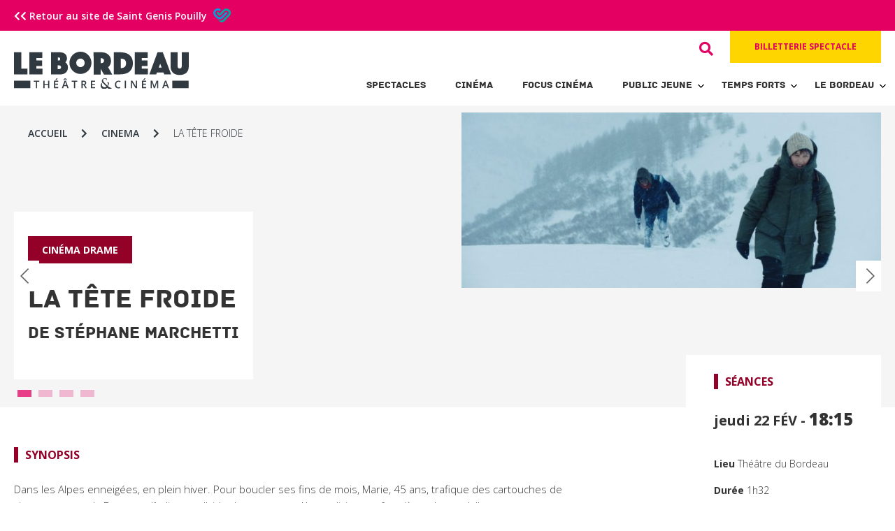

--- FILE ---
content_type: text/html; charset=UTF-8
request_url: https://bordeau.saint-genis-pouilly.fr/cinema/la-tete-froide/
body_size: 11103
content:
<!doctype html>
<html lang="fr-FR" class="no-js">
	<head>
		<meta charset="UTF-8">
		<title>  LA TÊTE FROIDE : Le Bordeau &#8211; Théâtre et Cinéma</title>

		<link href="//www.google-analytics.com" rel="dns-prefetch">
        <link href="https://bordeau.saint-genis-pouilly.fr/wp-content/themes/lebordeau/img/icons/favicon.ico" rel="shortcut icon">
        <link href="https://bordeau.saint-genis-pouilly.fr/wp-content/themes/lebordeau/img/icons/touch.png" rel="apple-touch-icon-precomposed">

		<meta http-equiv="X-UA-Compatible" content="IE=edge,chrome=1">
		<meta name="viewport" content="width=device-width, initial-scale=1.0">
		<meta name="description" content="Théâtre et Cinéma à Saint Genis Pouilly">
		
		<!-- Open Graph -->
		<meta property="og:type" content="website" />
		<meta property="og:title" content="LA TÊTE FROIDE: jeudi 22 février" />
<meta property="og:description" content="Le Bordeau - Théâtre & Cinéma - <section id="synopsis-details" class="section ovw ovw-synopsis">
<div class="content-txt ">
<div class="certificate">
<div class="certificate">
<di..." />
<meta property="og:image" content="https://bordeau.saint-genis-pouilly.fr/wp-content/uploads/2024/01/LA-TETE-FROIDE-10-scaled.jpg" />
<meta property="og:url" content="https://bordeau.saint-genis-pouilly.fr/cinema/la-tete-froide/" />

		<meta name='robots' content='max-image-preview:large' />
<script type="text/javascript">
/* <![CDATA[ */
window._wpemojiSettings = {"baseUrl":"https:\/\/s.w.org\/images\/core\/emoji\/15.0.3\/72x72\/","ext":".png","svgUrl":"https:\/\/s.w.org\/images\/core\/emoji\/15.0.3\/svg\/","svgExt":".svg","source":{"concatemoji":"https:\/\/bordeau.saint-genis-pouilly.fr\/wp-includes\/js\/wp-emoji-release.min.js?ver=6.6.1"}};
/*! This file is auto-generated */
!function(i,n){var o,s,e;function c(e){try{var t={supportTests:e,timestamp:(new Date).valueOf()};sessionStorage.setItem(o,JSON.stringify(t))}catch(e){}}function p(e,t,n){e.clearRect(0,0,e.canvas.width,e.canvas.height),e.fillText(t,0,0);var t=new Uint32Array(e.getImageData(0,0,e.canvas.width,e.canvas.height).data),r=(e.clearRect(0,0,e.canvas.width,e.canvas.height),e.fillText(n,0,0),new Uint32Array(e.getImageData(0,0,e.canvas.width,e.canvas.height).data));return t.every(function(e,t){return e===r[t]})}function u(e,t,n){switch(t){case"flag":return n(e,"\ud83c\udff3\ufe0f\u200d\u26a7\ufe0f","\ud83c\udff3\ufe0f\u200b\u26a7\ufe0f")?!1:!n(e,"\ud83c\uddfa\ud83c\uddf3","\ud83c\uddfa\u200b\ud83c\uddf3")&&!n(e,"\ud83c\udff4\udb40\udc67\udb40\udc62\udb40\udc65\udb40\udc6e\udb40\udc67\udb40\udc7f","\ud83c\udff4\u200b\udb40\udc67\u200b\udb40\udc62\u200b\udb40\udc65\u200b\udb40\udc6e\u200b\udb40\udc67\u200b\udb40\udc7f");case"emoji":return!n(e,"\ud83d\udc26\u200d\u2b1b","\ud83d\udc26\u200b\u2b1b")}return!1}function f(e,t,n){var r="undefined"!=typeof WorkerGlobalScope&&self instanceof WorkerGlobalScope?new OffscreenCanvas(300,150):i.createElement("canvas"),a=r.getContext("2d",{willReadFrequently:!0}),o=(a.textBaseline="top",a.font="600 32px Arial",{});return e.forEach(function(e){o[e]=t(a,e,n)}),o}function t(e){var t=i.createElement("script");t.src=e,t.defer=!0,i.head.appendChild(t)}"undefined"!=typeof Promise&&(o="wpEmojiSettingsSupports",s=["flag","emoji"],n.supports={everything:!0,everythingExceptFlag:!0},e=new Promise(function(e){i.addEventListener("DOMContentLoaded",e,{once:!0})}),new Promise(function(t){var n=function(){try{var e=JSON.parse(sessionStorage.getItem(o));if("object"==typeof e&&"number"==typeof e.timestamp&&(new Date).valueOf()<e.timestamp+604800&&"object"==typeof e.supportTests)return e.supportTests}catch(e){}return null}();if(!n){if("undefined"!=typeof Worker&&"undefined"!=typeof OffscreenCanvas&&"undefined"!=typeof URL&&URL.createObjectURL&&"undefined"!=typeof Blob)try{var e="postMessage("+f.toString()+"("+[JSON.stringify(s),u.toString(),p.toString()].join(",")+"));",r=new Blob([e],{type:"text/javascript"}),a=new Worker(URL.createObjectURL(r),{name:"wpTestEmojiSupports"});return void(a.onmessage=function(e){c(n=e.data),a.terminate(),t(n)})}catch(e){}c(n=f(s,u,p))}t(n)}).then(function(e){for(var t in e)n.supports[t]=e[t],n.supports.everything=n.supports.everything&&n.supports[t],"flag"!==t&&(n.supports.everythingExceptFlag=n.supports.everythingExceptFlag&&n.supports[t]);n.supports.everythingExceptFlag=n.supports.everythingExceptFlag&&!n.supports.flag,n.DOMReady=!1,n.readyCallback=function(){n.DOMReady=!0}}).then(function(){return e}).then(function(){var e;n.supports.everything||(n.readyCallback(),(e=n.source||{}).concatemoji?t(e.concatemoji):e.wpemoji&&e.twemoji&&(t(e.twemoji),t(e.wpemoji)))}))}((window,document),window._wpemojiSettings);
/* ]]> */
</script>
<style id='wp-emoji-styles-inline-css' type='text/css'>

	img.wp-smiley, img.emoji {
		display: inline !important;
		border: none !important;
		box-shadow: none !important;
		height: 1em !important;
		width: 1em !important;
		margin: 0 0.07em !important;
		vertical-align: -0.1em !important;
		background: none !important;
		padding: 0 !important;
	}
</style>
<link rel='stylesheet' id='wp-block-library-css' href='https://bordeau.saint-genis-pouilly.fr/wp-includes/css/dist/block-library/style.min.css?ver=6.6.1' media='all' />
<style id='classic-theme-styles-inline-css' type='text/css'>
/*! This file is auto-generated */
.wp-block-button__link{color:#fff;background-color:#32373c;border-radius:9999px;box-shadow:none;text-decoration:none;padding:calc(.667em + 2px) calc(1.333em + 2px);font-size:1.125em}.wp-block-file__button{background:#32373c;color:#fff;text-decoration:none}
</style>
<style id='global-styles-inline-css' type='text/css'>
:root{--wp--preset--aspect-ratio--square: 1;--wp--preset--aspect-ratio--4-3: 4/3;--wp--preset--aspect-ratio--3-4: 3/4;--wp--preset--aspect-ratio--3-2: 3/2;--wp--preset--aspect-ratio--2-3: 2/3;--wp--preset--aspect-ratio--16-9: 16/9;--wp--preset--aspect-ratio--9-16: 9/16;--wp--preset--color--black: #000000;--wp--preset--color--cyan-bluish-gray: #abb8c3;--wp--preset--color--white: #ffffff;--wp--preset--color--pale-pink: #f78da7;--wp--preset--color--vivid-red: #cf2e2e;--wp--preset--color--luminous-vivid-orange: #ff6900;--wp--preset--color--luminous-vivid-amber: #fcb900;--wp--preset--color--light-green-cyan: #7bdcb5;--wp--preset--color--vivid-green-cyan: #00d084;--wp--preset--color--pale-cyan-blue: #8ed1fc;--wp--preset--color--vivid-cyan-blue: #0693e3;--wp--preset--color--vivid-purple: #9b51e0;--wp--preset--gradient--vivid-cyan-blue-to-vivid-purple: linear-gradient(135deg,rgba(6,147,227,1) 0%,rgb(155,81,224) 100%);--wp--preset--gradient--light-green-cyan-to-vivid-green-cyan: linear-gradient(135deg,rgb(122,220,180) 0%,rgb(0,208,130) 100%);--wp--preset--gradient--luminous-vivid-amber-to-luminous-vivid-orange: linear-gradient(135deg,rgba(252,185,0,1) 0%,rgba(255,105,0,1) 100%);--wp--preset--gradient--luminous-vivid-orange-to-vivid-red: linear-gradient(135deg,rgba(255,105,0,1) 0%,rgb(207,46,46) 100%);--wp--preset--gradient--very-light-gray-to-cyan-bluish-gray: linear-gradient(135deg,rgb(238,238,238) 0%,rgb(169,184,195) 100%);--wp--preset--gradient--cool-to-warm-spectrum: linear-gradient(135deg,rgb(74,234,220) 0%,rgb(151,120,209) 20%,rgb(207,42,186) 40%,rgb(238,44,130) 60%,rgb(251,105,98) 80%,rgb(254,248,76) 100%);--wp--preset--gradient--blush-light-purple: linear-gradient(135deg,rgb(255,206,236) 0%,rgb(152,150,240) 100%);--wp--preset--gradient--blush-bordeaux: linear-gradient(135deg,rgb(254,205,165) 0%,rgb(254,45,45) 50%,rgb(107,0,62) 100%);--wp--preset--gradient--luminous-dusk: linear-gradient(135deg,rgb(255,203,112) 0%,rgb(199,81,192) 50%,rgb(65,88,208) 100%);--wp--preset--gradient--pale-ocean: linear-gradient(135deg,rgb(255,245,203) 0%,rgb(182,227,212) 50%,rgb(51,167,181) 100%);--wp--preset--gradient--electric-grass: linear-gradient(135deg,rgb(202,248,128) 0%,rgb(113,206,126) 100%);--wp--preset--gradient--midnight: linear-gradient(135deg,rgb(2,3,129) 0%,rgb(40,116,252) 100%);--wp--preset--font-size--small: 13px;--wp--preset--font-size--medium: 20px;--wp--preset--font-size--large: 36px;--wp--preset--font-size--x-large: 42px;--wp--preset--spacing--20: 0.44rem;--wp--preset--spacing--30: 0.67rem;--wp--preset--spacing--40: 1rem;--wp--preset--spacing--50: 1.5rem;--wp--preset--spacing--60: 2.25rem;--wp--preset--spacing--70: 3.38rem;--wp--preset--spacing--80: 5.06rem;--wp--preset--shadow--natural: 6px 6px 9px rgba(0, 0, 0, 0.2);--wp--preset--shadow--deep: 12px 12px 50px rgba(0, 0, 0, 0.4);--wp--preset--shadow--sharp: 6px 6px 0px rgba(0, 0, 0, 0.2);--wp--preset--shadow--outlined: 6px 6px 0px -3px rgba(255, 255, 255, 1), 6px 6px rgba(0, 0, 0, 1);--wp--preset--shadow--crisp: 6px 6px 0px rgba(0, 0, 0, 1);}:where(.is-layout-flex){gap: 0.5em;}:where(.is-layout-grid){gap: 0.5em;}body .is-layout-flex{display: flex;}.is-layout-flex{flex-wrap: wrap;align-items: center;}.is-layout-flex > :is(*, div){margin: 0;}body .is-layout-grid{display: grid;}.is-layout-grid > :is(*, div){margin: 0;}:where(.wp-block-columns.is-layout-flex){gap: 2em;}:where(.wp-block-columns.is-layout-grid){gap: 2em;}:where(.wp-block-post-template.is-layout-flex){gap: 1.25em;}:where(.wp-block-post-template.is-layout-grid){gap: 1.25em;}.has-black-color{color: var(--wp--preset--color--black) !important;}.has-cyan-bluish-gray-color{color: var(--wp--preset--color--cyan-bluish-gray) !important;}.has-white-color{color: var(--wp--preset--color--white) !important;}.has-pale-pink-color{color: var(--wp--preset--color--pale-pink) !important;}.has-vivid-red-color{color: var(--wp--preset--color--vivid-red) !important;}.has-luminous-vivid-orange-color{color: var(--wp--preset--color--luminous-vivid-orange) !important;}.has-luminous-vivid-amber-color{color: var(--wp--preset--color--luminous-vivid-amber) !important;}.has-light-green-cyan-color{color: var(--wp--preset--color--light-green-cyan) !important;}.has-vivid-green-cyan-color{color: var(--wp--preset--color--vivid-green-cyan) !important;}.has-pale-cyan-blue-color{color: var(--wp--preset--color--pale-cyan-blue) !important;}.has-vivid-cyan-blue-color{color: var(--wp--preset--color--vivid-cyan-blue) !important;}.has-vivid-purple-color{color: var(--wp--preset--color--vivid-purple) !important;}.has-black-background-color{background-color: var(--wp--preset--color--black) !important;}.has-cyan-bluish-gray-background-color{background-color: var(--wp--preset--color--cyan-bluish-gray) !important;}.has-white-background-color{background-color: var(--wp--preset--color--white) !important;}.has-pale-pink-background-color{background-color: var(--wp--preset--color--pale-pink) !important;}.has-vivid-red-background-color{background-color: var(--wp--preset--color--vivid-red) !important;}.has-luminous-vivid-orange-background-color{background-color: var(--wp--preset--color--luminous-vivid-orange) !important;}.has-luminous-vivid-amber-background-color{background-color: var(--wp--preset--color--luminous-vivid-amber) !important;}.has-light-green-cyan-background-color{background-color: var(--wp--preset--color--light-green-cyan) !important;}.has-vivid-green-cyan-background-color{background-color: var(--wp--preset--color--vivid-green-cyan) !important;}.has-pale-cyan-blue-background-color{background-color: var(--wp--preset--color--pale-cyan-blue) !important;}.has-vivid-cyan-blue-background-color{background-color: var(--wp--preset--color--vivid-cyan-blue) !important;}.has-vivid-purple-background-color{background-color: var(--wp--preset--color--vivid-purple) !important;}.has-black-border-color{border-color: var(--wp--preset--color--black) !important;}.has-cyan-bluish-gray-border-color{border-color: var(--wp--preset--color--cyan-bluish-gray) !important;}.has-white-border-color{border-color: var(--wp--preset--color--white) !important;}.has-pale-pink-border-color{border-color: var(--wp--preset--color--pale-pink) !important;}.has-vivid-red-border-color{border-color: var(--wp--preset--color--vivid-red) !important;}.has-luminous-vivid-orange-border-color{border-color: var(--wp--preset--color--luminous-vivid-orange) !important;}.has-luminous-vivid-amber-border-color{border-color: var(--wp--preset--color--luminous-vivid-amber) !important;}.has-light-green-cyan-border-color{border-color: var(--wp--preset--color--light-green-cyan) !important;}.has-vivid-green-cyan-border-color{border-color: var(--wp--preset--color--vivid-green-cyan) !important;}.has-pale-cyan-blue-border-color{border-color: var(--wp--preset--color--pale-cyan-blue) !important;}.has-vivid-cyan-blue-border-color{border-color: var(--wp--preset--color--vivid-cyan-blue) !important;}.has-vivid-purple-border-color{border-color: var(--wp--preset--color--vivid-purple) !important;}.has-vivid-cyan-blue-to-vivid-purple-gradient-background{background: var(--wp--preset--gradient--vivid-cyan-blue-to-vivid-purple) !important;}.has-light-green-cyan-to-vivid-green-cyan-gradient-background{background: var(--wp--preset--gradient--light-green-cyan-to-vivid-green-cyan) !important;}.has-luminous-vivid-amber-to-luminous-vivid-orange-gradient-background{background: var(--wp--preset--gradient--luminous-vivid-amber-to-luminous-vivid-orange) !important;}.has-luminous-vivid-orange-to-vivid-red-gradient-background{background: var(--wp--preset--gradient--luminous-vivid-orange-to-vivid-red) !important;}.has-very-light-gray-to-cyan-bluish-gray-gradient-background{background: var(--wp--preset--gradient--very-light-gray-to-cyan-bluish-gray) !important;}.has-cool-to-warm-spectrum-gradient-background{background: var(--wp--preset--gradient--cool-to-warm-spectrum) !important;}.has-blush-light-purple-gradient-background{background: var(--wp--preset--gradient--blush-light-purple) !important;}.has-blush-bordeaux-gradient-background{background: var(--wp--preset--gradient--blush-bordeaux) !important;}.has-luminous-dusk-gradient-background{background: var(--wp--preset--gradient--luminous-dusk) !important;}.has-pale-ocean-gradient-background{background: var(--wp--preset--gradient--pale-ocean) !important;}.has-electric-grass-gradient-background{background: var(--wp--preset--gradient--electric-grass) !important;}.has-midnight-gradient-background{background: var(--wp--preset--gradient--midnight) !important;}.has-small-font-size{font-size: var(--wp--preset--font-size--small) !important;}.has-medium-font-size{font-size: var(--wp--preset--font-size--medium) !important;}.has-large-font-size{font-size: var(--wp--preset--font-size--large) !important;}.has-x-large-font-size{font-size: var(--wp--preset--font-size--x-large) !important;}
:where(.wp-block-post-template.is-layout-flex){gap: 1.25em;}:where(.wp-block-post-template.is-layout-grid){gap: 1.25em;}
:where(.wp-block-columns.is-layout-flex){gap: 2em;}:where(.wp-block-columns.is-layout-grid){gap: 2em;}
:root :where(.wp-block-pullquote){font-size: 1.5em;line-height: 1.6;}
</style>
<link rel='stylesheet' id='normalize-css' href='https://bordeau.saint-genis-pouilly.fr/wp-content/themes/lebordeau/normalize.css?ver=1.0' media='all' />
<link rel='stylesheet' id='html5blank-css' href='https://bordeau.saint-genis-pouilly.fr/wp-content/themes/lebordeau/style.css?ver=1.0' media='all' />
<link rel='stylesheet' id='shuffle-css' href='https://bordeau.saint-genis-pouilly.fr/wp-content/themes/lebordeau/css/shuffle.css?ver=1.0' media='all' />
<link rel='stylesheet' id='style-style-css' href='https://bordeau.saint-genis-pouilly.fr/wp-content/themes/lebordeau/css/style.css?ver=1766679324' media='all' />
<link rel='stylesheet' id='hamburgers.min-style-css' href='https://bordeau.saint-genis-pouilly.fr/wp-content/themes/lebordeau/css/hamburgers.min.css?ver=1722580657' media='all' />
<script type="text/javascript" src="https://bordeau.saint-genis-pouilly.fr/wp-content/themes/lebordeau/js/lib/conditionizr-4.3.0.min.js?ver=4.3.0" id="conditionizr-js"></script>
<script type="text/javascript" src="https://bordeau.saint-genis-pouilly.fr/wp-content/themes/lebordeau/js/lib/modernizr-2.7.1.min.js?ver=2.7.1" id="modernizr-js"></script>
<script type="text/javascript" src="https://bordeau.saint-genis-pouilly.fr/wp-includes/js/jquery/jquery.min.js?ver=3.7.1" id="jquery-core-js"></script>
<script type="text/javascript" src="https://bordeau.saint-genis-pouilly.fr/wp-includes/js/jquery/jquery-migrate.min.js?ver=3.4.1" id="jquery-migrate-js"></script>
<script type="text/javascript" src="https://bordeau.saint-genis-pouilly.fr/wp-content/themes/lebordeau/js/scripts.js?ver=1.0.0" id="html5blankscripts-js"></script>
<script type="text/javascript" src="https://bordeau.saint-genis-pouilly.fr/wp-content/themes/lebordeau/js/slick.min.js?ver=1.0.0" id="slick-scripts-js"></script>
<script type="text/javascript" src="https://bordeau.saint-genis-pouilly.fr/wp-content/themes/lebordeau/js/shuffle.js?ver=1.0.0" id="shuffle-scripts-js"></script>
<script type="text/javascript" src="https://bordeau.saint-genis-pouilly.fr/wp-content/themes/lebordeau/js/jquery.ba-throttle-debounce.min.js?ver=1.0.0" id="throttle-debounce-scripts-js"></script>
<script type="text/javascript" src="https://bordeau.saint-genis-pouilly.fr/wp-content/themes/lebordeau/js/custom.js?ver=1.0.0" id="custom-scripts-js"></script>
<link rel="https://api.w.org/" href="https://bordeau.saint-genis-pouilly.fr/wp-json/" /><link rel="alternate" title="oEmbed (JSON)" type="application/json+oembed" href="https://bordeau.saint-genis-pouilly.fr/wp-json/oembed/1.0/embed?url=https%3A%2F%2Fbordeau.saint-genis-pouilly.fr%2Fcinema%2Fla-tete-froide%2F" />
<link rel="alternate" title="oEmbed (XML)" type="text/xml+oembed" href="https://bordeau.saint-genis-pouilly.fr/wp-json/oembed/1.0/embed?url=https%3A%2F%2Fbordeau.saint-genis-pouilly.fr%2Fcinema%2Fla-tete-froide%2F&#038;format=xml" />
		<script>
			document.documentElement.className = document.documentElement.className.replace('no-js', 'js');
		</script>
				<style>
			.no-js img.lazyload {
				display: none;
			}

			figure.wp-block-image img.lazyloading {
				min-width: 150px;
			}

						.lazyload, .lazyloading {
				opacity: 0;
			}

			.lazyloaded {
				opacity: 1;
				transition: opacity 400ms;
				transition-delay: 0ms;
			}

					</style>
		<meta name="generator" content="Elementor 3.23.3; features: additional_custom_breakpoints, e_lazyload; settings: css_print_method-external, google_font-enabled, font_display-auto">
			<style>
				.e-con.e-parent:nth-of-type(n+4):not(.e-lazyloaded):not(.e-no-lazyload),
				.e-con.e-parent:nth-of-type(n+4):not(.e-lazyloaded):not(.e-no-lazyload) * {
					background-image: none !important;
				}
				@media screen and (max-height: 1024px) {
					.e-con.e-parent:nth-of-type(n+3):not(.e-lazyloaded):not(.e-no-lazyload),
					.e-con.e-parent:nth-of-type(n+3):not(.e-lazyloaded):not(.e-no-lazyload) * {
						background-image: none !important;
					}
				}
				@media screen and (max-height: 640px) {
					.e-con.e-parent:nth-of-type(n+2):not(.e-lazyloaded):not(.e-no-lazyload),
					.e-con.e-parent:nth-of-type(n+2):not(.e-lazyloaded):not(.e-no-lazyload) * {
						background-image: none !important;
					}
				}
			</style>
					
		<script>
        // conditionizr.com
        // configure environment tests
        conditionizr.config({
            assets: 'https://bordeau.saint-genis-pouilly.fr/wp-content/themes/lebordeau',
            tests: {}
        });
        </script>
               
        <link rel="stylesheet" href="https://cdnjs.cloudflare.com/ajax/libs/font-awesome/5.15.3/css/all.min.css" />

	</head>
	<body class="cinema-template-default single single-cinema postid-6389 la-tete-froide elementor-default elementor-kit-18">
	
			<div class="topbar">
				<div class="container row">
					<div class="col-xs-12">
						<a href="https://www.saint-genis-pouilly.fr/"> <i class="fas fa-chevron-left"></i><i class="fas fa-chevron-left"></i> Retour au site de Saint Genis Pouilly <img data-src="https://bordeau.saint-genis-pouilly.fr/wp-content/themes/lebordeau/img/logo-sgp.svg" class="logo-sgp lazyload" src="[data-uri]" /><noscript><img src="https://bordeau.saint-genis-pouilly.fr/wp-content/themes/lebordeau/img/logo-sgp.svg" class="logo-sgp" /></noscript></a>
					</div>
				</div>
			</div>

			<!-- header -->
			<header class="header clear" role="banner">
				<div class="container row">
					<div class="col-xs-12 col-sm-4">
						<!-- logo -->
						<div class="logo_wrapper">
							<a href="https://bordeau.saint-genis-pouilly.fr">
								<!-- svg logo - toddmotto.com/mastering-svg-use-for-a-retina-web-fallbacks-with-png-script -->
								<img data-src="https://bordeau.saint-genis-pouilly.fr/wp-content/themes/lebordeau/img/logo-bordeau.svg" alt="Logo" class="logo hide-xs-only show-sm lazyload" src="[data-uri]"><noscript><img src="https://bordeau.saint-genis-pouilly.fr/wp-content/themes/lebordeau/img/logo-bordeau.svg" alt="Logo" class="logo hide-xs-only show-sm"></noscript>
								<img data-src="https://bordeau.saint-genis-pouilly.fr/wp-content/themes/lebordeau/img/logo-bordeau.svg" alt="Logo" class="logo show-xs-only hide-sm lazyload" src="[data-uri]"><noscript><img src="https://bordeau.saint-genis-pouilly.fr/wp-content/themes/lebordeau/img/logo-bordeau.svg" alt="Logo" class="logo show-xs-only hide-sm"></noscript>
							</a>
						</div>
					</div>
						<!-- /logo -->
						
						<div class="col-xs-12 col-sm-8 " style="padding-top:0;">
						<div class="side_header">
						
							<div class="top_section">
														
								<!-- search -->
								<div class="search-box">
	<form class="search" method="get" action="https://bordeau.saint-genis-pouilly.fr" role="search">
		
		<!--<input type="text" class="input-search" placeholder="Type to Search...">-->
		<input class="input-search" id="input-search" type="search" name="s" placeholder="Rechercher">
		<button class="btn-search"><i class="fas fa-search"></i></button>
		
	</form>
	
</div>								<!-- /search -->
								
							
								<div class="billet-wrapper show-sm hide-xs-only">
									
																		<a class="button" href="https://bordeau-saint-genis-pouilly.notre-billetterie.fr/formulaire?dial=sommaire2526" target="_blank">Billetterie spectacle</a>
									
								</div>
							
							</div>
							
							<div class="nav_wrapper">
							
								<!-- nav -->
								<!--
								<div class="footer-mobile">
									<a href="index.php"><i class="icon-">logo</i></a>
								</div>
								-->
								
								<button class="hamburger hamburger--spring" type="button">
									<span class="hamburger-box">
										<span class="hamburger-inner"></span>
									</span>
								</button>
								
								<nav class="nav" id="navigation" role="navigation">
									<ul><li id="menu-item-85" class="menu-item menu-item-type-custom menu-item-object-custom menu-item-85"><a href="https://bordeau.saint-genis-pouilly.fr/saison-culturelle?filtre=theatre">Spectacles</a></li>
<li id="menu-item-84" class="menu-item menu-item-type-custom menu-item-object-custom menu-item-84"><a href="https://bordeau.saint-genis-pouilly.fr/saison-culturelle?filtre=cinema">Cinéma</a></li>
<li id="menu-item-4265" class="menu-item menu-item-type-custom menu-item-object-custom menu-item-4265"><a href="https://bordeau.saint-genis-pouilly.fr/focus_cinema">Focus Cinéma</a></li>
<li id="menu-item-133" class="menu-item menu-item-type-post_type menu-item-object-page menu-item-has-children menu-item-133"><a href="https://bordeau.saint-genis-pouilly.fr/jeune-public/">Public Jeune</a>
<ul class="sub-menu">
	<li id="menu-item-385" class="menu-item menu-item-type-post_type menu-item-object-page menu-item-385"><a href="https://bordeau.saint-genis-pouilly.fr/agenda-public-jeune/">Agenda</a></li>
	<li id="menu-item-378" class="menu-item menu-item-type-custom menu-item-object-custom menu-item-378"><a href="https://bordeau.saint-genis-pouilly.fr/jeune-public#avantages-jeunes">Avantages jeunes</a></li>
	<li id="menu-item-102" class="menu-item menu-item-type-post_type menu-item-object-page menu-item-102"><a href="https://bordeau.saint-genis-pouilly.fr/espace-enseignants/">Espace enseignants</a></li>
</ul>
</li>
<li id="menu-item-1066" class="menu-item menu-item-type-post_type menu-item-object-page menu-item-has-children menu-item-1066"><a href="https://bordeau.saint-genis-pouilly.fr/temps-forts/">Temps forts</a>
<ul class="sub-menu">
	<li id="menu-item-98" class="menu-item menu-item-type-post_type menu-item-object-page menu-item-98"><a href="https://bordeau.saint-genis-pouilly.fr/temps-forts/">Animations</a></li>
	<li id="menu-item-97" class="menu-item menu-item-type-post_type menu-item-object-page menu-item-97"><a href="https://bordeau.saint-genis-pouilly.fr/hors-les-murs/">Hors les murs</a></li>
</ul>
</li>
<li id="menu-item-1067" class="menu-item menu-item-type-post_type menu-item-object-page menu-item-has-children menu-item-1067"><a href="https://bordeau.saint-genis-pouilly.fr/equipe/">Le Bordeau</a>
<ul class="sub-menu">
	<li id="menu-item-376" class="menu-item menu-item-type-post_type menu-item-object-page menu-item-376"><a href="https://bordeau.saint-genis-pouilly.fr/reseaux-partenariats/">Réseaux &#038; partenariats</a></li>
	<li id="menu-item-375" class="menu-item menu-item-type-post_type menu-item-object-page menu-item-375"><a href="https://bordeau.saint-genis-pouilly.fr/equipe/">Présentation / Équipe</a></li>
	<li id="menu-item-92" class="menu-item menu-item-type-post_type menu-item-object-page menu-item-92"><a href="https://bordeau.saint-genis-pouilly.fr/infos-pratiques/">Infos pratiques</a></li>
</ul>
</li>
</ul>
									<!-- search -->
									<div class="search-box">
	<form class="search" method="get" action="https://bordeau.saint-genis-pouilly.fr" role="search">
		
		<!--<input type="text" class="input-search" placeholder="Type to Search...">-->
		<input class="input-search" id="input-search" type="search" name="s" placeholder="Rechercher">
		<button class="btn-search"><i class="fas fa-search"></i></button>
		
	</form>
	
</div>									<!-- /search -->
									
									<div class="billet-wrapper show-xs hide-sm">
										
										<a class="button" href="https://bordeau-saint-genis-pouilly.notre-billetterie.fr/formulaire?dial=sommaire2526" target="_blank">Billetterie spectacle</a>
										
									</div>
									
								</nav>
								<!-- /nav -->
								

							
							</div>
							
						</div>
						<!-- /side_header -->
						
					</div>
					<!-- /container row -->
				</div>
			</header>
			<!-- /header -->

	<main role="main">
	<!-- section -->
	<section>


						
			<!-- article -->
		<article id="post-6389" class="post-6389 cinema type-cinema status-publish hentry">
		
			<!-- ============================ -->
			<!-- ======= INFOS SINGLE ======= -->
			<!-- ============================ -->
			
			<div class="single-wrapper row container center-xs">
			
				<div class="single-slider col-xs-12">
				
					<div class="row relative">
						<ul id="breadcrumbs"><li><a href="https://bordeau.saint-genis-pouilly.fr">Accueil</a></li><li class="separator"> <i class="fas fa-chevron-right"></i> </li><li><a href="https://bordeau.saint-genis-pouilly.fr/saison-culturelle?filter=cinema">cinema</a></li><li class="separator"> <i class="fas fa-chevron-right"></i> </li><li>LA TÊTE FROIDE</li></ul>					</div>
				
					<section>
					
												
							           <!--<div class="slides lazyload" style="background-image:inherit" data-bg-image="url(&#039;https://bordeau.saint-genis-pouilly.fr/wp-content/uploads/2024/01/LA-TETE-FROIDE-10-scaled.jpg&#039;)">-->
							           <div class="slides">
								           
								           <img class="lazyload" alt="Théâtre du Bordeau - LA TÊTE FROIDE (10)" title="Théâtre du Bordeau - LA TÊTE FROIDE (10)" srcset="https://bordeau.saint-genis-pouilly.fr/wp-content/uploads/2024/01/LA-TETE-FROIDE-10-250x105.jpg 250w, https://bordeau.saint-genis-pouilly.fr/wp-content/uploads/2024/01/LA-TETE-FROIDE-10-700x293.jpg 700w, https://bordeau.saint-genis-pouilly.fr/wp-content/uploads/2024/01/LA-TETE-FROIDE-10-768x322.jpg 768w, https://bordeau.saint-genis-pouilly.fr/wp-content/uploads/2024/01/LA-TETE-FROIDE-10-1536x644.jpg 1536w, https://bordeau.saint-genis-pouilly.fr/wp-content/uploads/2024/01/LA-TETE-FROIDE-10-2048x858.jpg 2048w, https://bordeau.saint-genis-pouilly.fr/wp-content/uploads/2024/01/LA-TETE-FROIDE-10-120x50.jpg 120w, https://bordeau.saint-genis-pouilly.fr/wp-content/uploads/2024/01/LA-TETE-FROIDE-10-scaled.jpg 1920w" sizes="(min-width: 1300px) 900px,(min-width: 1100px) 600px, 100vw" />
							           </div>
						
														
							           <!--<div class="slides lazyload" style="background-image:inherit" data-bg-image="url(&#039;https://bordeau.saint-genis-pouilly.fr/wp-content/uploads/2024/01/LA-TETE-FROIDE-8-scaled.jpg&#039;)">-->
							           <div class="slides">
								           
								           <img class="lazyload" alt="Théâtre du Bordeau - LA TÊTE FROIDE (8)" title="Théâtre du Bordeau - LA TÊTE FROIDE (8)" srcset="https://bordeau.saint-genis-pouilly.fr/wp-content/uploads/2024/01/LA-TETE-FROIDE-8-250x105.jpg 250w, https://bordeau.saint-genis-pouilly.fr/wp-content/uploads/2024/01/LA-TETE-FROIDE-8-700x293.jpg 700w, https://bordeau.saint-genis-pouilly.fr/wp-content/uploads/2024/01/LA-TETE-FROIDE-8-768x322.jpg 768w, https://bordeau.saint-genis-pouilly.fr/wp-content/uploads/2024/01/LA-TETE-FROIDE-8-1536x644.jpg 1536w, https://bordeau.saint-genis-pouilly.fr/wp-content/uploads/2024/01/LA-TETE-FROIDE-8-2048x858.jpg 2048w, https://bordeau.saint-genis-pouilly.fr/wp-content/uploads/2024/01/LA-TETE-FROIDE-8-120x50.jpg 120w, https://bordeau.saint-genis-pouilly.fr/wp-content/uploads/2024/01/LA-TETE-FROIDE-8-scaled.jpg 1920w" sizes="(min-width: 1300px) 900px,(min-width: 1100px) 600px, 100vw" />
							           </div>
						
														
							           <!--<div class="slides lazyload" style="background-image:inherit" data-bg-image="url(&#039;https://bordeau.saint-genis-pouilly.fr/wp-content/uploads/2024/01/LA-TETE-FROIDE-3-scaled.jpg&#039;)">-->
							           <div class="slides">
								           
								           <img class="lazyload" alt="Théâtre du Bordeau - LA TÊTE FROIDE (3)" title="Théâtre du Bordeau - LA TÊTE FROIDE (3)" srcset="https://bordeau.saint-genis-pouilly.fr/wp-content/uploads/2024/01/LA-TETE-FROIDE-3-250x105.jpg 250w, https://bordeau.saint-genis-pouilly.fr/wp-content/uploads/2024/01/LA-TETE-FROIDE-3-700x293.jpg 700w, https://bordeau.saint-genis-pouilly.fr/wp-content/uploads/2024/01/LA-TETE-FROIDE-3-768x322.jpg 768w, https://bordeau.saint-genis-pouilly.fr/wp-content/uploads/2024/01/LA-TETE-FROIDE-3-1536x644.jpg 1536w, https://bordeau.saint-genis-pouilly.fr/wp-content/uploads/2024/01/LA-TETE-FROIDE-3-2048x858.jpg 2048w, https://bordeau.saint-genis-pouilly.fr/wp-content/uploads/2024/01/LA-TETE-FROIDE-3-120x50.jpg 120w, https://bordeau.saint-genis-pouilly.fr/wp-content/uploads/2024/01/LA-TETE-FROIDE-3-scaled.jpg 1920w" sizes="(min-width: 1300px) 900px,(min-width: 1100px) 600px, 100vw" />
							           </div>
						
														
							           <!--<div class="slides lazyload" style="background-image:inherit" data-bg-image="url(&#039;https://bordeau.saint-genis-pouilly.fr/wp-content/uploads/2024/01/LA-TETE-FROIDE-1-scaled.jpg&#039;)">-->
							           <div class="slides">
								           
								           <img class="lazyload" alt="Théâtre du Bordeau - LA TÊTE FROIDE (1)" title="Théâtre du Bordeau - LA TÊTE FROIDE (1)" srcset="https://bordeau.saint-genis-pouilly.fr/wp-content/uploads/2024/01/LA-TETE-FROIDE-1-250x105.jpg 250w, https://bordeau.saint-genis-pouilly.fr/wp-content/uploads/2024/01/LA-TETE-FROIDE-1-700x293.jpg 700w, https://bordeau.saint-genis-pouilly.fr/wp-content/uploads/2024/01/LA-TETE-FROIDE-1-768x322.jpg 768w, https://bordeau.saint-genis-pouilly.fr/wp-content/uploads/2024/01/LA-TETE-FROIDE-1-1536x644.jpg 1536w, https://bordeau.saint-genis-pouilly.fr/wp-content/uploads/2024/01/LA-TETE-FROIDE-1-2048x858.jpg 2048w, https://bordeau.saint-genis-pouilly.fr/wp-content/uploads/2024/01/LA-TETE-FROIDE-1-120x50.jpg 120w, https://bordeau.saint-genis-pouilly.fr/wp-content/uploads/2024/01/LA-TETE-FROIDE-1-scaled.jpg 1920w" sizes="(min-width: 1300px) 900px,(min-width: 1100px) 600px, 100vw" />
							           </div>
						
												
					</section>
					
					
					<div class="row container ">
						<div class="col-xs-12 relative">
							<div class="infos">
								<style>.subtitle{color:#930128;}</style><b class="label" style="background-color:#930128">Cinéma <span class="f-uppercase">drame</span></b><br><br><h2>LA TÊTE FROIDE</h2><h3> De Stéphane Marchetti </h3>								
							</div>
							
							<div class="reservation-wrapper">
							
								<img class="logo-partenaire lazyload" data-src="https://bordeau.saint-genis-pouilly.fr/wp-content/themes/lebordeau/img/partenaires/aucun.png" src="[data-uri]" /><noscript><img class="logo-partenaire" src="https://bordeau.saint-genis-pouilly.fr/wp-content/themes/lebordeau/img/partenaires/aucun.png" /></noscript><h5 class="subtitle" style="border-color:#930128">Séances</h5><div class="date">
										<h4 class="nomargin-b">										
										
										<span class="day">jeudi 22 </span><span class="uppercase">fév - </span><span class="hour"><b>18:15</b></span>										
											
										</h4></div><br><br><b>Lieu </b>Théâtre du Bordeau<br><br><b>Durée </b>1h32<br><br><b>Langue </b><span class="uppercase">vf</span><br><h5 class="subtitle" style="border-color:#930128">Tarifs</h5><p><b>Plein</b>  6,50 €<br><b>Réduit</b> 5,50 €<br><b>Pass Adulte</b> 5,20 €<br><b>Pass Région</b> 5 €<br><b> Enfant</b> 3,50 €<br><b> Carte 10 entrées</b> 49 €</p>							
							</div>
							
						</div>
					</div>
					
				</div>
			
				
				<div class="container row">
							
					<div class="col-xs-12 col-sm-8">
					<h5 class="subtitle" style="border-color:#930128">Synopsis</h5><section id="synopsis-details" class="section ovw ovw-synopsis">
<div class="content-txt ">
<div class="certificate">
<div class="certificate">
<div class="content-txt ">
<div class="content-txt ">
<div class="content-txt ">
<div class="content-txt ">
<p class="bo-p">Dans les Alpes enneigées, en plein hiver. Pour boucler ses fins de mois, Marie, 45 ans, trafique des cartouches de cigarettes entre la France et l’Italie avec l’aide de son amant Alex, policier aux frontières. Lorsqu’elle rencontre Souleymane, jeune réfugié, prêt à tout pour rejoindre sa petite sœur, elle s’embarque dans un engrenage bien plus dangereux qu’elle ne l’avait imaginé.</p>
</div>
</div>
<div class="sticky-ad-holder sticky-atf js-sticky-atf">
<div class="sticky-pos">
<div id="dfp-atf" class="js-atf ad-atf ad-item filled ad-titled" data-google-query-id="CPffrPuZ84MDFdxCHQkdg7AEfg" data-title="Votre contenu continue après la publicité"></div>
</div>
</div>
</div>
</div>
</div>
</div>
</div>
</section>
<section class="section ovw"></section>
					</div>	
				</div>
					
					
				<div class="row container">
					<div class="col-xs-12 col-sm-4"><h5 class="subtitle" style="border-color:#930128">Distribution</h5><p>Avec Florence Loiret Caille, Saabo Balde, Jonathan Couzinié</p>
<h5 class="subtitle" style="border-color:#930128">Vidéo</h5>
						<iframe width="560" height="250" data-src="https://www.youtube.com/embed/gfwAksuJNAY" title="YouTube video player" frameborder="0" allow="accelerometer; autoplay; clipboard-write; encrypted-media; gyroscope; picture-in-picture" allowfullscreen src="[data-uri]" class="lazyload" data-load-mode="1"></iframe></div><div class="col-xs-12 col-sm-4"><h5 class="subtitle" style="border-color:#930128">La Presse</h5><p class="text">Avec &#8220;La Tête froide&#8221;, le documentariste Stéphane Marchetti tresse les notions d’opportunisme et d’altruisme, et signe un premier long-métrage de fiction où tout sonne juste, à commencer par son admirable interprète, Florence Loiret-Caille. <strong>Bande à part</strong></p>
<p class="text">Sèche et acérée, la réalisation accompagne impeccablement ce thriller exsangue où l’espoir n’a guère de place. <strong>L&#8217;Obs</strong></p>
<h5 class="subtitle" style="border-color:#930128">Informations</h5><p>Achat des billets sur place uniquement. Ouverture de la billetterie 30 minutes avant la séance.</p></div>					
				</div>
			</div>
			
			
			
			<!-- ============================ -->
			<!-- ======= OTHER POSTS ======== -->
			<!-- ============================ -->
			
						
						<div class="mosaic-prochainement"><div class="mosaic-prochainement-inner"><div class="row container"><div class="col-xs-12"><h3 class="uppercase aligncenter">A découvrir prochainement</h3></div>									
								
								<!-- Boucle Prochainement -->
						        <div class="col-xs-12 cinema right">
						        
								<a href="https://bordeau.saint-genis-pouilly.fr/cinema/vie-privee/" class="link"></a><img class="lazyload" alt="Bordeau Cinéma Théâtre - Photo 3 - VIE PRIVÉE ©George Lechaptois" title="Bordeau Cinéma Théâtre - Photo 3 - VIE PRIVÉE ©George Lechaptois"  data-src="https://bordeau.saint-genis-pouilly.fr/wp-content/uploads/2025/12/Photo-3-VIE-PRIVEE-©George-Lechaptois-scaled-600x500.jpg"  src="[data-uri]" style="--smush-placeholder-width: 600px; --smush-placeholder-aspect-ratio: 600/500;"><noscript><img class="lazyload" alt="Bordeau Cinéma Théâtre - Photo 3 - VIE PRIVÉE ©George Lechaptois" title="Bordeau Cinéma Théâtre - Photo 3 - VIE PRIVÉE ©George Lechaptois"  src="https://bordeau.saint-genis-pouilly.fr/wp-content/uploads/2025/12/Photo-3-VIE-PRIVEE-©George-Lechaptois-scaled-600x500.jpg" ></noscript> 
								
									<div class="infos">
									
									
																					<div>

										    										        
																														<b class="label" style="background-color:#930128">Cinéma</b>

										    										    
											</div>

															        


										<div class="date">

											<span class="day">26 </span><span class="uppercase">déc - </span><span class="hour"><b>20:30</b></span>											
										</div><!-- </ date -->						        
							        	
							        	<a href="https://bordeau.saint-genis-pouilly.fr/cinema/vie-privee/"><h3>VIE PRIVÉE</h3></a>
							        	<h4>De Rebecca Zlotowski</h4>
							        	
							        	<p class="button-wrapper"><a href="https://bordeau.saint-genis-pouilly.fr/cinema/vie-privee/" class="button ">En savoir plus </a></p>
							        
						        						        
							        </div>
								<!-- Le post de la mosaic -->
							        
						        </div>
						    									
								
								<!-- Boucle Prochainement -->
						        <div class="col-xs-12 cinema right">
						        
								<a href="https://bordeau.saint-genis-pouilly.fr/cinema/zootopie-2/" class="link"></a><img class="lazyload" alt="Bordeau Cinéma Théâtre - 666e71a7a64a89f0432130c7d10e1416" title="Bordeau Cinéma Théâtre - 666e71a7a64a89f0432130c7d10e1416"  data-src="https://bordeau.saint-genis-pouilly.fr/wp-content/uploads/2025/12/666e71a7a64a89f0432130c7d10e1416-600x500.png"  src="[data-uri]" style="--smush-placeholder-width: 600px; --smush-placeholder-aspect-ratio: 600/500;"><noscript><img class="lazyload" alt="Bordeau Cinéma Théâtre - 666e71a7a64a89f0432130c7d10e1416" title="Bordeau Cinéma Théâtre - 666e71a7a64a89f0432130c7d10e1416"  src="https://bordeau.saint-genis-pouilly.fr/wp-content/uploads/2025/12/666e71a7a64a89f0432130c7d10e1416-600x500.png" ></noscript> 
								
									<div class="infos">
									
									
																					<div>

										    										        
																														<b class="label" style="background-color:#930128">Cinéma</b>

										    										    
											</div>

															        


										<div class="date">

											<span class="day">27 </span><span class="uppercase">déc - </span><span class="hour"><b>16:15</b></span>											
										</div><!-- </ date -->						        
							        	
							        	<a href="https://bordeau.saint-genis-pouilly.fr/cinema/zootopie-2/"><h3>ZOOTOPIE 2</h3></a>
							        	<h4>De Byron Howard, Jared Bush</h4>
							        	
							        	<p class="button-wrapper"><a href="https://bordeau.saint-genis-pouilly.fr/cinema/zootopie-2/" class="button ">En savoir plus </a></p>
							        
						        						        
							        </div>
								<!-- Le post de la mosaic -->
							        
						        </div>
						    </div></div></div><!-- Fin .row .container -->						    <!-- end of the loop -->  
						    
						 						    

		</article>
		<!-- /article -->

	
	
	</section>
	<!-- /section -->
	</main>

<!-- sidebar -->
<aside class="sidebar" role="complementary">

	<div class="sidebar-widget">
			</div>

	<div class="sidebar-widget">
			</div>

</aside>
<!-- /sidebar -->

			<!-- footer -->
			<footer class="footer" role="contentinfo">
			
				<div class="ville_wrapper">

					<div class="row container">
						<div class="col-xs-12 col-sm-2 col-sm-offset-2 align-center">
							<img class="lazyload" data-src="https://bordeau.saint-genis-pouilly.fr/wp-content/themes/lebordeau/img/logo-sgp-white.svg" src="[data-uri]" /><noscript><img class="lazyload" src="https://bordeau.saint-genis-pouilly.fr/wp-content/themes/lebordeau/img/logo-sgp-white.svg" /></noscript>
						</div>
						
						<div class="col-xs-12 col-sm-6">
							<h3>Découvrez la ville</h3>
							<p>La vie de la commune et ses actualités, les activités touristiques, commerces, loisirs et atouts de la région.</p>
							<br><br>
							<a class="button white" href="https://www.saint-genis-pouilly.fr/">Visiter le site</a>
						</div>
					</div>
				
				</div>
			
				<div class="newsletter_wrapper">

					<div class="row container">
						<div class="col-xs-12">
					
							<div class="footer-widget">
								<div id="mc4wp_form_widget-2" class="widget_mc4wp_form_widget"><h3>Restez informés</h3><script>(function() {
	window.mc4wp = window.mc4wp || {
		listeners: [],
		forms: {
			on: function(evt, cb) {
				window.mc4wp.listeners.push(
					{
						event   : evt,
						callback: cb
					}
				);
			}
		}
	}
})();
</script><!-- Mailchimp for WordPress v4.9.14 - https://wordpress.org/plugins/mailchimp-for-wp/ --><form id="mc4wp-form-1" class="mc4wp-form mc4wp-form-562" method="post" data-id="562" data-name="Inscriptions Newsletter" ><div class="mc4wp-form-fields"><p class="aligncenter">Programmation, actualités et films à l'affiche</p>

<div class="aligncenter">
	
		<input type="email" class="" name="EMAIL" placeholder="Adresse E-mail" required />

  <input type="submit" class="button " value="S'abonner" />
</div>
</div><label style="display: none !important;">Laissez ce champ vide si vous êtes humain : <input type="text" name="_mc4wp_honeypot" value="" tabindex="-1" autocomplete="off" /></label><input type="hidden" name="_mc4wp_timestamp" value="1766679324" /><input type="hidden" name="_mc4wp_form_id" value="562" /><input type="hidden" name="_mc4wp_form_element_id" value="mc4wp-form-1" /><div class="mc4wp-response"></div></form><!-- / Mailchimp for WordPress Plugin --></div>							</div>		
							
						</div>
					</div>
				
				</div>
			
				<div class="row container">

					<div class="col-xs-5 col-sm-3">
						<h5 class="uppercase">Le Bordeau</h5>
						<ul>
							<li><a href="https://bordeau.saint-genis-pouilly.fr?page_id=373">Présentation / Équipe </a></li>
							<li><a href="https://bordeau.saint-genis-pouilly.fr?page_id=371">Réseaux et partenariats</a></li>
						</ul>
					</div>
					<div class="col-xs-7 col-sm-3">
						<h5 class="uppercase">LA SAISON CULTURELLE</h5>
						<ul>
							<li><a href="https://bordeau.saint-genis-pouilly.fr?page_id=73?filtre=theatre">Théâtre</a></li>
							<li><a href="https://bordeau.saint-genis-pouilly.fr?page_id=73?filtre=cinema">Cinéma</a></li>
							<li><a href="https://bordeau.saint-genis-pouilly.fr?page_id=131">Jeune Public</a></li>
						</ul>
					</div>
					<div class="col-xs-5 col-sm-3">
						<h5 class="uppercase">Animation</h5>
						<ul>
							<li><a href="https://bordeau.saint-genis-pouilly.fr?page_id=93">Temps forts</a></li>
							<li><a href="https://bordeau.saint-genis-pouilly.fr?page_id=191">Ateliers</a></li>
							<li><a href="https://bordeau.saint-genis-pouilly.fr?page_id=95">Hors les murs</a></li>
						</ul>
					</div>
					<div class="col-xs-7 col-sm-3">
						<h5 class="uppercase">Infos pratiques</h5>
						<ul>
							<li><a href="https://bordeau.saint-genis-pouilly.fr?page_id=90#plan">Plan d'accès</a></li>
							<li><a href="https://bordeau-saint-genis-pouilly.notre-billetterie.fr/formulaire?dial=sommaire2223" target="_blank">Billetterie en ligne</a></li>
							<li><a href="https://bordeau.saint-genis-pouilly.fr?page_id=90">Nous contacter</a></li>
						</ul>
					</div>						
					
				</div>
				
				<!-- copyright -->
				<div class="copyright-wrap">
					<div class="row container">
						<div class="col-xs-12">
							<img data-src="https://bordeau.saint-genis-pouilly.fr/wp-content/themes/lebordeau/img/logo-bordeau-light.svg" alt="Logo" class="logo lazyload" src="[data-uri]"><noscript><img src="https://bordeau.saint-genis-pouilly.fr/wp-content/themes/lebordeau/img/logo-bordeau-light.svg" alt="Logo" class="logo lazyload"></noscript>
							<p class="copyright">
								<a href="https://www.facebook.com/lebordeau" target="_blank" class="social"><i class="fab fa-facebook-f"></i></a>
								<a href="https://www.instagram.com/cinetheatrelebordeau/" target="_blank" class="social"><b><i class="fab fa-instagram"></i></b></a>
								&copy; 2025 Copyright Le Bordeau &#8211; Théâtre et Cinéma . <br class="show-xs hide-sm" />Designed by
								<a href="https://www.twosides.fr" title="Twosides" target="_blank">Twosides</a>
							</p>
						</div>
					</div>
				</div>
				<!-- /copyright -->	
				
			</footer>
			<!-- /footer -->

		<script>(function() {function maybePrefixUrlField () {
  const value = this.value.trim()
  if (value !== '' && value.indexOf('http') !== 0) {
    this.value = 'http://' + value
  }
}

const urlFields = document.querySelectorAll('.mc4wp-form input[type="url"]')
for (let j = 0; j < urlFields.length; j++) {
  urlFields[j].addEventListener('blur', maybePrefixUrlField)
}
})();</script>			<script type='text/javascript'>
				const lazyloadRunObserver = () => {
					const lazyloadBackgrounds = document.querySelectorAll( `.e-con.e-parent:not(.e-lazyloaded)` );
					const lazyloadBackgroundObserver = new IntersectionObserver( ( entries ) => {
						entries.forEach( ( entry ) => {
							if ( entry.isIntersecting ) {
								let lazyloadBackground = entry.target;
								if( lazyloadBackground ) {
									lazyloadBackground.classList.add( 'e-lazyloaded' );
								}
								lazyloadBackgroundObserver.unobserve( entry.target );
							}
						});
					}, { rootMargin: '200px 0px 200px 0px' } );
					lazyloadBackgrounds.forEach( ( lazyloadBackground ) => {
						lazyloadBackgroundObserver.observe( lazyloadBackground );
					} );
				};
				const events = [
					'DOMContentLoaded',
					'elementor/lazyload/observe',
				];
				events.forEach( ( event ) => {
					document.addEventListener( event, lazyloadRunObserver );
				} );
			</script>
			<script type="text/javascript" src="https://bordeau.saint-genis-pouilly.fr/wp-content/plugins/wp-smushit/app/assets/js/smush-lazy-load.min.js?ver=3.16.6" id="smush-lazy-load-js"></script>
<script type="text/javascript" defer src="https://bordeau.saint-genis-pouilly.fr/wp-content/plugins/mailchimp-for-wp/assets/js/forms.js?ver=4.9.14" id="mc4wp-forms-api-js"></script>

		<!-- analytics 
		<script>
		(function(f,i,r,e,s,h,l){i['GoogleAnalyticsObject']=s;f[s]=f[s]||function(){
		(f[s].q=f[s].q||[]).push(arguments)},f[s].l=1*new Date();h=i.createElement(r),
		l=i.getElementsByTagName(r)[0];h.async=1;h.src=e;l.parentNode.insertBefore(h,l)
		})(window,document,'script','//www.google-analytics.com/analytics.js','ga');
		ga('create', 'UA-XXXXXXXX-XX', 'yourdomain.com');
		ga('send', 'pageview');
		</script>
		-->
		
		
		
		<script>
		
			(function ($, root, undefined) {
				
				$(function () {				

					shuffleme.init(); //filter portfolio
					//shuffleme.init().filter('theatre'); //filter portfolio
					
										
					// DOM ready, take it away
					
				});
				
			})(jQuery, this);

			
		</script>
		
		<script src="https://bordeau.saint-genis-pouilly.fr/wp-content/themes/lebordeau/js/custom.js?ver=1.0.0"></script>

	</body>
</html>


--- FILE ---
content_type: text/css
request_url: https://bordeau.saint-genis-pouilly.fr/wp-content/themes/lebordeau/css/shuffle.css?ver=1.0
body_size: 151
content:
/*

body 
{
	background-color: #f1f5f8;
	border-top: 10px solid #2980b9;
}

.portfolio
{
	margin: 48px 0;
}

.portfolio-sorting
{
	text-transform: uppercase;	
	font-size: 16px;
	margin-bottom: 48px;
}

.portfolio-sorting li a 
{
	color: #808080;
	text-decoration: none;
	padding: 6px;
}
.portfolio-sorting li a:hover,
.portfolio-sorting li a.active
{
	color: #2980b9;
	border-bottom: 2px solid #2980b9;
}

.portfolio-item 
{
	margin-bottom: 30px;
}

*/

--- FILE ---
content_type: text/css
request_url: https://bordeau.saint-genis-pouilly.fr/wp-content/themes/lebordeau/css/style.css?ver=1766679324
body_size: 14017
content:
@import "../css/hamburgers.min.css";
/*! normalize.css v8.0.1 | MIT License | github.com/necolas/normalize.css */
/* Document
 ========================================================================== */
/**
 * 1. Correct the line height in all browsers.
 * 2. Prevent adjustments of font size after orientation changes in iOS.
 */
@charset "UTF-8";
@import url('https://fonts.googleapis.com/css2?family=Open+Sans:ital,wght@0,300;0,400;0,600;0,700;0,800;1,300;1,400;1,600&display=swap');
html {
  line-height: 1.15;
  /* 1 */
  -webkit-text-size-adjust: 100%;
  /* 2 */
}
/* Sections
 ========================================================================== */
/**
 * Remove the margin in all browsers.
 */
body {
  margin: 0;
}
/**
 * Render the `main` element consistently in IE.
 */
main {
  display: block;
}
/**
 * Correct the font size and margin on `h1` elements within `section` and
 * `article` contexts in Chrome, Firefox, and Safari.
 */
h1 {
  font-size: 2em;
  margin: 0.67em 0;
}
/* Grouping content
 ========================================================================== */
/**
 * 1. Add the correct box sizing in Firefox.
 * 2. Show the overflow in Edge and IE.
 */
hr {
  box-sizing: content-box;
  /* 1 */
  height: 0;
  /* 1 */
  overflow: visible;
  /* 2 */
}
/**
 * 1. Correct the inheritance and scaling of font size in all browsers.
 * 2. Correct the odd `em` font sizing in all browsers.
 */
pre {
  font-family: monospace, monospace;
  /* 1 */
  font-size: 1em;
  /* 2 */
}
/* Text-level semantics
 ========================================================================== */
/**
 * Remove the gray background on active links in IE 10.
 */
a {
  background-color: transparent;
}
/**
 * 1. Remove the bottom border in Chrome 57-
 * 2. Add the correct text decoration in Chrome, Edge, IE, Opera, and Safari.
 */
abbr[title] {
  border-bottom: none;
  /* 1 */
  text-decoration: underline;
  /* 2 */
  text-decoration: underline dotted;
  /* 2 */
}
/**
 * Add the correct font weight in Chrome, Edge, and Safari.
 */
b, strong {
  font-weight: bolder;
}
/**
 * 1. Correct the inheritance and scaling of font size in all browsers.
 * 2. Correct the odd `em` font sizing in all browsers.
 */
code, kbd, samp {
  font-family: monospace, monospace;
  /* 1 */
  font-size: 1em;
  /* 2 */
}
/**
 * Add the correct font size in all browsers.
 */
small {
  font-size: 80%;
}
/**
 * Prevent `sub` and `sup` elements from affecting the line height in
 * all browsers.
 */
sub, sup {
  font-size: 75%;
  line-height: 0;
  position: relative;
  vertical-align: baseline;
}
sub {
  bottom: -0.25em;
}
sup {
  top: -0.5em;
}
/* Embedded content
 ========================================================================== */
/**
 * Remove the border on images inside links in IE 10.
 */
img {
  border-style: none;
}
/* Forms
 ========================================================================== */
/**
 * 1. Change the font styles in all browsers.
 * 2. Remove the margin in Firefox and Safari.
 */
button, input, optgroup, select, textarea {
  font-family: inherit;
  /* 1 */
  font-size: 100%;
  /* 1 */
  line-height: 1.15;
  /* 1 */
  margin: 0;
  /* 2 */
}
/**
 * Show the overflow in IE.
 * 1. Show the overflow in Edge.
 */
button, input {
  /* 1 */
  overflow: visible;
}
/**
 * Remove the inheritance of text transform in Edge, Firefox, and IE.
 * 1. Remove the inheritance of text transform in Firefox.
 */
button, select {
  /* 1 */
  text-transform: none;
}
/**
 * Correct the inability to style clickable types in iOS and Safari.
 */
button, [type="button"], [type="reset"], [type="submit"] {
  -webkit-appearance: button;
}
/**
 * Remove the inner border and padding in Firefox.
 */
button::-moz-focus-inner, [type="button"]::-moz-focus-inner, [type="reset"]::-moz-focus-inner, [type="submit"]::-moz-focus-inner {
  border-style: none;
  padding: 0;
}
/**
 * Restore the focus styles unset by the previous rule.
 */
button:-moz-focusring, [type="button"]:-moz-focusring, [type="reset"]:-moz-focusring, [type="submit"]:-moz-focusring {
  outline: 1px dotted ButtonText;
}
/**
 * Correct the padding in Firefox.
 */
fieldset {
  padding: 0.35em 0.75em 0.625em;
}
/**
 * 1. Correct the text wrapping in Edge and IE.
 * 2. Correct the color inheritance from `fieldset` elements in IE.
 * 3. Remove the padding so developers are not caught out when they zero out
 *    `fieldset` elements in all browsers.
 */
legend {
  box-sizing: border-box;
  /* 1 */
  color: inherit;
  /* 2 */
  display: table;
  /* 1 */
  max-width: 100%;
  /* 1 */
  padding: 0;
  /* 3 */
  white-space: normal;
  /* 1 */
}
/**
 * Add the correct vertical alignment in Chrome, Firefox, and Opera.
 */
progress {
  vertical-align: baseline;
}
/**
 * Remove the default vertical scrollbar in IE 10+.
 */
textarea {
  overflow: auto;
}
/**
 * 1. Add the correct box sizing in IE 10.
 * 2. Remove the padding in IE 10.
 */
[type="checkbox"], [type="radio"] {
  box-sizing: border-box;
  /* 1 */
  padding: 0;
  /* 2 */
}
/**
 * Correct the cursor style of increment and decrement buttons in Chrome.
 */
[type="number"]::-webkit-inner-spin-button, [type="number"]::-webkit-outer-spin-button {
  height: auto;
}
/**
 * 1. Correct the odd appearance in Chrome and Safari.
 * 2. Correct the outline style in Safari.
 */
[type="search"] {
  -webkit-appearance: textfield;
  /* 1 */
  outline-offset: -2px;
  /* 2 */
}
/**
 * Remove the inner padding in Chrome and Safari on macOS.
 */
[type="search"]::-webkit-search-decoration {
  -webkit-appearance: none;
}
/**
 * 1. Correct the inability to style clickable types in iOS and Safari.
 * 2. Change font properties to `inherit` in Safari.
 */
::-webkit-file-upload-button {
  -webkit-appearance: button;
  /* 1 */
  font: inherit;
  /* 2 */
}
/* Interactive
 ========================================================================== */
/*
 * Add the correct display in Edge, IE 10+, and Firefox.
 */
details {
  display: block;
}
/*
 * Add the correct display in all browsers.
 */
summary {
  display: list-item;
}
/* Misc
 ========================================================================== */
/**
 * Add the correct display in IE 10+.
 */
template {
  display: none;
}
/**
 * Add the correct display in IE 10.
 */
[hidden] {
  display: none;
}
/* Slider */
.slick-slider {
  position: relative;
  display: block;
  box-sizing: border-box;
  -webkit-touch-callout: none;
  -webkit-user-select: none;
  -khtml-user-select: none;
  -moz-user-select: none;
  -ms-user-select: none;
  user-select: none;
  -ms-touch-action: pan-y;
  touch-action: pan-y;
  -webkit-tap-highlight-color: transparent;
}
.slick-list {
  position: relative;
  overflow: hidden;
  display: block;
  margin: 0;
  padding: 0;
}
.slick-list:focus {
  outline: none;
}
.slick-list.dragging {
  cursor: pointer;
  cursor: hand;
}
.slick-slider .slick-track, .slick-slider .slick-list {
  -webkit-transform: translate3d(0, 0, 0);
  -moz-transform: translate3d(0, 0, 0);
  -ms-transform: translate3d(0, 0, 0);
  -o-transform: translate3d(0, 0, 0);
  transform: translate3d(0, 0, 0);
}
.slick-track {
  position: relative;
  left: 0;
  top: 0;
  display: block;
  margin-left: auto;
  margin-right: auto;
}
.slick-track:before, .slick-track:after {
  content: "";
  display: table;
}
.slick-track:after {
  clear: both;
}
.slick-loading .slick-track {
  visibility: hidden;
}
.slick-slide {
  float: left;
  height: 100%;
  min-height: 1px;
  display: none;
}
[dir="rtl"] .slick-slide {
  float: right;
}
.slick-slide img {
  display: block;
}
.slick-slide.slick-loading img {
  display: none;
}
.slick-slide.dragging img {
  pointer-events: none;
}
.slick-initialized .slick-slide {
  display: block;
}
.slick-loading .slick-slide {
  visibility: hidden;
}
.slick-vertical .slick-slide {
  display: block;
  height: auto;
  border: 1px solid transparent;
}
.slick-arrow.slick-hidden {
  display: none;
}
/* Slider */
.slick-loading .slick-list {
  background: #fff url("./ajax-loader.gif") center center no-repeat;
}
/* Icons */
@font-face {
  font-family: "slick";
  src: url("./fonts/slick.eot");
  src: url("./fonts/slick.eot?#iefix") format("embedded-opentype"), url("./fonts/slick.woff") format("woff"), url("./fonts/slick.ttf") format("truetype"), url("./fonts/slick.svg#slick") format("svg");
  font-weight: normal;
  font-style: normal;
}
/* Arrows */
.slick-prev, .slick-next {
  position: absolute;
  display: block;
  height: 20px;
  width: 20px;
  line-height: 0px;
  font-size: 0px;
  cursor: pointer;
  background: transparent;
  color: transparent;
  top: 50%;
  -webkit-transform: translate(0, -50%);
  -ms-transform: translate(0, -50%);
  transform: translate(0, -50%);
  padding: 0;
  border: none;
  outline: none;
}
.slick-prev:hover, .slick-next:hover, .slick-prev:focus, .slick-next:focus {
  outline: none;
  background: transparent;
  color: transparent;
}
.slick-prev:hover:before, .slick-next:hover:before, .slick-prev:focus:before, .slick-next:focus:before {
  opacity: 1;
}
.slick-prev.slick-disabled:before, .slick-next.slick-disabled:before {
  opacity: 0.25;
}
.slick-prev.slick-disabled, .slick-next.slick-disabled {
  cursor: not-allowed !important;
}
.slick-prev:before, .slick-next:before {
  font-family: "slick";
  font-size: 20px;
  line-height: 1;
  color: #000;
  opacity: 0.75;
  -webkit-font-smoothing: antialiased;
  -moz-osx-font-smoothing: grayscale;
}
.slick-prev {
  left: -25px;
}
[dir="rtl"] .slick-prev {
  left: auto;
  right: -25px;
}
.slick-prev:before {
  content: '';
  position: absolute;
  right: 8px;
  top: 14px;
  border-radius: 1px;
  border-right: 2px solid rgba(0, 0, 0, 0.9);
  border-bottom: 2px solid rgba(0, 0, 0, 0.9);
  width: 16px;
  height: 16px;
  transform: rotate(135deg) !important;
  border-top-color: inherit !important;
}
[dir="rtl"] .slick-prev:before {
  content: "\f054";
}
.slick-next {
  right: -10px;
}
[dir="rtl"] .slick-next {
  left: -25px;
  right: auto;
}
.slick-next:before {
  content: '';
  position: absolute;
  right: 12px;
  top: 14px;
  border-radius: 1px;
  border-right: 2px solid rgba(0, 0, 0, 0.8);
  border-bottom: 2px solid rgba(0, 0, 0, 0.8);
  width: 16px !important;
  height: 16px !important;
  transform: rotate(-45deg) !important;
  border-top-color: inherit !important;
}
[dir="rtl"] .slick-next:before {
  content: "\2190";
}
/* Dots */
.slick-dotted.slick-slider {
  margin-bottom: 30px;
}
.slick-dots {
  position: absolute;
  bottom: -50px;
  list-style: none;
  display: block;
  text-align: center;
  padding: 0;
  margin: 0;
  width: 100%;
}
.slick-dots li {
  position: relative;
  display: inline-block;
  height: 20px;
  width: 20px;
  margin: 0 5px;
  padding: 0;
  cursor: pointer;
}
.slick-dots li button {
  border: 0;
  background: transparent;
  display: block;
  height: 20px;
  width: 20px;
  outline: none;
  line-height: 0px;
  font-size: 0px;
  color: transparent;
  padding: 5px;
  cursor: pointer;
}
.slick-dots li button:hover, .slick-dots li button:focus {
  outline: none;
}
.slick-dots li button:hover:before, .slick-dots li button:focus:before {
  opacity: 1;
}
.slick-dots li button:before {
  position: absolute;
  top: 0;
  left: 0;
  content: '';
  width: 20px;
  height: 10px;
  font-family: "slick";
  font-size: 6px;
  line-height: 20px;
  text-align: center;
  background: #e30062;
  opacity: 0.25;
  -webkit-font-smoothing: antialiased;
  -moz-osx-font-smoothing: grayscale;
}
.slick-dots li.slick-active button:before {
  color: #e30062;
  opacity: 0.75;
}
.row {
  box-sizing: border-box;
  margin: 0 auto;
  width: 100%;
  display: -webkit-flex;
  display: -ms-flexbox;
  display: flex;
  flex: 0 1 auto;
  flex-direction: row;
  flex-wrap: wrap;
}
.row.reverse {
  flex-direction: row-reverse;
}
.row.natural-height {
  align-items: flex-start;
}
.row.flex-column {
  flex-direction: column;
}
.col {
  box-sizing: border-box;
  flex-grow: 1;
  flex-basis: 0;
  max-width: 100%;
  padding: 1rem 2rem;
}
.col.reverse {
  flex-direction: column-reverse;
}
.first {
  order: -1;
}
.last {
  order: 1;
}
.align-start {
  align-self: flex-start;
}
.align-end {
  align-self: flex-end;
}
.align-center {
  align-self: center;
}
.align-baseline {
  align-self: baseline;
}
.align-stretch {
  align-self: stretch;
}
.col-xs {
  box-sizing: border-box;
  flex-grow: 1;
  flex-basis: 0;
  max-width: 100%;
  padding: 1rem 2rem;
}
.col-xs-1 {
  box-sizing: border-box;
  flex-basis: 8.3333333333%;
  max-width: 8.3333333333%;
  padding: 1rem 2rem;
}
.col-xs-offset-1 {
  margin-left: 8.3333333333%;
}
.col-xs-2 {
  box-sizing: border-box;
  flex-basis: 16.6666666667%;
  max-width: 16.6666666667%;
  padding: 1rem 2rem;
}
.col-xs-offset-2 {
  margin-left: 16.6666666667%;
}
.col-xs-3 {
  box-sizing: border-box;
  flex-basis: 25%;
  max-width: 25%;
  padding: 1rem 2rem;
}
.col-xs-offset-3 {
  margin-left: 25%;
}
.col-xs-4 {
  box-sizing: border-box;
  flex-basis: 33.3333333333%;
  max-width: 33.3333333333%;
  padding: 1rem 2rem;
}
.col-xs-offset-4 {
  margin-left: 33.3333333333%;
}
.col-xs-5 {
  box-sizing: border-box;
  flex-basis: 41.6666666667%;
  max-width: 41.6666666667%;
  padding: 1rem 2rem;
}
.col-xs-offset-5 {
  margin-left: 41.6666666667%;
}
.col-xs-6 {
  box-sizing: border-box;
  flex-basis: 50%;
  max-width: 50%;
  padding: 1rem 2rem;
}
.col-xs-offset-6 {
  margin-left: 50%;
}
.col-xs-7 {
  box-sizing: border-box;
  flex-basis: 58.3333333333%;
  max-width: 58.3333333333%;
  padding: 1rem 2rem;
}
.col-xs-offset-7 {
  margin-left: 58.3333333333%;
}
.col-xs-8 {
  box-sizing: border-box;
  flex-basis: 66.6666666667%;
  max-width: 66.6666666667%;
  padding: 1rem 2rem;
}
.col-xs-offset-8 {
  margin-left: 66.6666666667%;
}
.col-xs-9 {
  box-sizing: border-box;
  flex-basis: 75%;
  max-width: 75%;
  padding: 1rem 2rem;
}
.col-xs-offset-9 {
  margin-left: 75%;
}
.col-xs-10 {
  box-sizing: border-box;
  flex-basis: 83.3333333333%;
  max-width: 83.3333333333%;
  padding: 1rem 2rem;
}
.col-xs-offset-10 {
  margin-left: 83.3333333333%;
}
.col-xs-11 {
  box-sizing: border-box;
  flex-basis: 91.6666666667%;
  max-width: 91.6666666667%;
  padding: 1rem 2rem;
}
.col-xs-offset-11 {
  margin-left: 91.6666666667%;
}
.col-xs-12 {
  box-sizing: border-box;
  flex-basis: 100%;
  max-width: 100%;
  padding: 1rem 2rem;
}
.col-xs-offset-12 {
  margin-left: 100%;
}
.row.start-xs {
  justify-content: flex-start;
}
.row.center-xs {
  justify-content: center;
}
.row.end-xs {
  justify-content: flex-end;
}
.row.top-xs {
  align-items: flex-start;
}
.row.middle-xs {
  align-items: center;
}
.row.bottom-xs {
  align-items: flex-end;
}
.row.around-xs {
  justify-content: space-around;
}
.row.between-xs {
  justify-content: space-between;
}
.first-xs {
  order: -1;
}
.last-xs {
  order: 1;
}
@media only screen and (min-width: 41rem) {
  .col-sm {
    box-sizing: border-box;
    flex-grow: 1;
    flex-basis: 0;
    max-width: 100%;
    padding: 1rem 2rem;
  }
  .col-sm-1 {
    box-sizing: border-box;
    flex-basis: 8.3333333333%;
    max-width: 8.3333333333%;
    padding: 1rem 2rem;
  }
  .col-sm-offset-1 {
    margin-left: 8.3333333333%;
  }
  .col-sm-2 {
    box-sizing: border-box;
    flex-basis: 16.6666666667%;
    max-width: 16.6666666667%;
    padding: 1rem 2rem;
  }
  .col-sm-offset-2 {
    margin-left: 16.6666666667%;
  }
  .col-sm-3 {
    box-sizing: border-box;
    flex-basis: 25%;
    max-width: 25%;
    padding: 1rem 2rem;
  }
  .col-sm-offset-3 {
    margin-left: 25%;
  }
  .col-sm-4 {
    box-sizing: border-box;
    flex-basis: 33.3333333333%;
    max-width: 33.3333333333%;
    padding: 1rem 2rem;
  }
  .col-sm-offset-4 {
    margin-left: 33.3333333333%;
  }
  .col-sm-5 {
    box-sizing: border-box;
    flex-basis: 41.6666666667%;
    max-width: 41.6666666667%;
    padding: 1rem 2rem;
  }
  .col-sm-offset-5 {
    margin-left: 41.6666666667%;
  }
  .col-sm-6 {
    box-sizing: border-box;
    flex-basis: 50%;
    max-width: 50%;
    padding: 1rem 2rem;
  }
  .col-sm-offset-6 {
    margin-left: 50%;
  }
  .col-sm-7 {
    box-sizing: border-box;
    flex-basis: 58.3333333333%;
    max-width: 58.3333333333%;
    padding: 1rem 2rem;
  }
  .col-sm-offset-7 {
    margin-left: 58.3333333333%;
  }
  .col-sm-8 {
    box-sizing: border-box;
    flex-basis: 66.6666666667%;
    max-width: 66.6666666667%;
    padding: 1rem 2rem;
  }
  .col-sm-offset-8 {
    margin-left: 66.6666666667%;
  }
  .col-sm-9 {
    box-sizing: border-box;
    flex-basis: 75%;
    max-width: 75%;
    padding: 1rem 2rem;
  }
  .col-sm-offset-9 {
    margin-left: 75%;
  }
  .col-sm-10 {
    box-sizing: border-box;
    flex-basis: 83.3333333333%;
    max-width: 83.3333333333%;
    padding: 1rem 2rem;
  }
  .col-sm-offset-10 {
    margin-left: 83.3333333333%;
  }
  .col-sm-11 {
    box-sizing: border-box;
    flex-basis: 91.6666666667%;
    max-width: 91.6666666667%;
    padding: 1rem 2rem;
  }
  .col-sm-offset-11 {
    margin-left: 91.6666666667%;
  }
  .col-sm-12 {
    box-sizing: border-box;
    flex-basis: 100%;
    max-width: 100%;
    padding: 1rem 2rem;
  }
  .col-sm-offset-12 {
    margin-left: 100%;
  }
  .row.start-sm {
    justify-content: flex-start;
  }
  .row.center-sm {
    justify-content: center;
  }
  .row.end-sm {
    justify-content: flex-end;
  }
  .row.top-sm {
    align-items: flex-start;
  }
  .row.middle-sm {
    align-items: center;
  }
  .row.bottom-sm {
    align-items: flex-end;
  }
  .row.around-sm {
    justify-content: space-around;
  }
  .row.between-sm {
    justify-content: space-between;
  }
  .first-sm {
    order: -1;
  }
  .last-sm {
    order: 1;
  }
}
@media only screen and (min-width: 65rem) {
  .col-md {
    box-sizing: border-box;
    flex-grow: 1;
    flex-basis: 0;
    max-width: 100%;
    padding: 1rem 2rem;
  }
  .col-md-1 {
    box-sizing: border-box;
    flex-basis: 8.3333333333%;
    max-width: 8.3333333333%;
    padding: 1rem 2rem;
  }
  .col-md-offset-1 {
    margin-left: 8.3333333333%;
  }
  .col-md-2 {
    box-sizing: border-box;
    flex-basis: 16.6666666667%;
    max-width: 16.6666666667%;
    padding: 1rem 2rem;
  }
  .col-md-offset-2 {
    margin-left: 16.6666666667%;
  }
  .col-md-3 {
    box-sizing: border-box;
    flex-basis: 25%;
    max-width: 25%;
    padding: 1rem 2rem;
  }
  .col-md-offset-3 {
    margin-left: 25%;
  }
  .col-md-4 {
    box-sizing: border-box;
    flex-basis: 33.3333333333%;
    max-width: 33.3333333333%;
    padding: 1rem 2rem;
  }
  .col-md-offset-4 {
    margin-left: 33.3333333333%;
  }
  .col-md-5 {
    box-sizing: border-box;
    flex-basis: 41.6666666667%;
    max-width: 41.6666666667%;
    padding: 1rem 2rem;
  }
  .col-md-offset-5 {
    margin-left: 41.6666666667%;
  }
  .col-md-6 {
    box-sizing: border-box;
    flex-basis: 50%;
    max-width: 50%;
    padding: 1rem 2rem;
  }
  .col-md-offset-6 {
    margin-left: 50%;
  }
  .col-md-7 {
    box-sizing: border-box;
    flex-basis: 58.3333333333%;
    max-width: 58.3333333333%;
    padding: 1rem 2rem;
  }
  .col-md-offset-7 {
    margin-left: 58.3333333333%;
  }
  .col-md-8 {
    box-sizing: border-box;
    flex-basis: 66.6666666667%;
    max-width: 66.6666666667%;
    padding: 1rem 2rem;
  }
  .col-md-offset-8 {
    margin-left: 66.6666666667%;
  }
  .col-md-9 {
    box-sizing: border-box;
    flex-basis: 75%;
    max-width: 75%;
    padding: 1rem 2rem;
  }
  .col-md-offset-9 {
    margin-left: 75%;
  }
  .col-md-10 {
    box-sizing: border-box;
    flex-basis: 83.3333333333%;
    max-width: 83.3333333333%;
    padding: 1rem 2rem;
  }
  .col-md-offset-10 {
    margin-left: 83.3333333333%;
  }
  .col-md-11 {
    box-sizing: border-box;
    flex-basis: 91.6666666667%;
    max-width: 91.6666666667%;
    padding: 1rem 2rem;
  }
  .col-md-offset-11 {
    margin-left: 91.6666666667%;
  }
  .col-md-12 {
    box-sizing: border-box;
    flex-basis: 100%;
    max-width: 100%;
    padding: 1rem 2rem;
  }
  .col-md-offset-12 {
    margin-left: 100%;
  }
  .row.start-md {
    justify-content: flex-start;
  }
  .row.center-md {
    justify-content: center;
  }
  .row.end-md {
    justify-content: flex-end;
  }
  .row.top-md {
    align-items: flex-start;
  }
  .row.middle-md {
    align-items: center;
  }
  .row.bottom-md {
    align-items: flex-end;
  }
  .row.around-md {
    justify-content: space-around;
  }
  .row.between-md {
    justify-content: space-between;
  }
  .first-md {
    order: -1;
  }
  .last-md {
    order: 1;
  }
}
@media only screen and (min-width: 91rem) {
  .col-lg {
    box-sizing: border-box;
    flex-grow: 1;
    flex-basis: 0;
    max-width: 100%;
    padding: 1rem 2rem;
  }
  .col-lg-1 {
    box-sizing: border-box;
    flex-basis: 8.3333333333%;
    max-width: 8.3333333333%;
    padding: 1rem 2rem;
  }
  .col-lg-offset-1 {
    margin-left: 8.3333333333%;
  }
  .col-lg-2 {
    box-sizing: border-box;
    flex-basis: 16.6666666667%;
    max-width: 16.6666666667%;
    padding: 1rem 2rem;
  }
  .col-lg-offset-2 {
    margin-left: 16.6666666667%;
  }
  .col-lg-3 {
    box-sizing: border-box;
    flex-basis: 25%;
    max-width: 25%;
    padding: 1rem 2rem;
  }
  .col-lg-offset-3 {
    margin-left: 25%;
  }
  .col-lg-4 {
    box-sizing: border-box;
    flex-basis: 33.3333333333%;
    max-width: 33.3333333333%;
    padding: 1rem 2rem;
  }
  .col-lg-offset-4 {
    margin-left: 33.3333333333%;
  }
  .col-lg-5 {
    box-sizing: border-box;
    flex-basis: 41.6666666667%;
    max-width: 41.6666666667%;
    padding: 1rem 2rem;
  }
  .col-lg-offset-5 {
    margin-left: 41.6666666667%;
  }
  .col-lg-6 {
    box-sizing: border-box;
    flex-basis: 50%;
    max-width: 50%;
    padding: 1rem 2rem;
  }
  .col-lg-offset-6 {
    margin-left: 50%;
  }
  .col-lg-7 {
    box-sizing: border-box;
    flex-basis: 58.3333333333%;
    max-width: 58.3333333333%;
    padding: 1rem 2rem;
  }
  .col-lg-offset-7 {
    margin-left: 58.3333333333%;
  }
  .col-lg-8 {
    box-sizing: border-box;
    flex-basis: 66.6666666667%;
    max-width: 66.6666666667%;
    padding: 1rem 2rem;
  }
  .col-lg-offset-8 {
    margin-left: 66.6666666667%;
  }
  .col-lg-9 {
    box-sizing: border-box;
    flex-basis: 75%;
    max-width: 75%;
    padding: 1rem 2rem;
  }
  .col-lg-offset-9 {
    margin-left: 75%;
  }
  .col-lg-10 {
    box-sizing: border-box;
    flex-basis: 83.3333333333%;
    max-width: 83.3333333333%;
    padding: 1rem 2rem;
  }
  .col-lg-offset-10 {
    margin-left: 83.3333333333%;
  }
  .col-lg-11 {
    box-sizing: border-box;
    flex-basis: 91.6666666667%;
    max-width: 91.6666666667%;
    padding: 1rem 2rem;
  }
  .col-lg-offset-11 {
    margin-left: 91.6666666667%;
  }
  .col-lg-12 {
    box-sizing: border-box;
    flex-basis: 100%;
    max-width: 100%;
    padding: 1rem 2rem;
  }
  .col-lg-offset-12 {
    margin-left: 100%;
  }
  .row.start-lg {
    justify-content: flex-start;
  }
  .row.center-lg {
    justify-content: center;
  }
  .row.end-lg {
    justify-content: flex-end;
  }
  .row.top-lg {
    align-items: flex-start;
  }
  .row.middle-lg {
    align-items: center;
  }
  .row.bottom-lg {
    align-items: flex-end;
  }
  .row.around-lg {
    justify-content: space-around;
  }
  .row.between-lg {
    justify-content: space-between;
  }
  .first-lg {
    order: -1;
  }
  .last-lg {
    order: 1;
  }
}
@media only screen and (min-width: 121rem) {
  .col-xl {
    box-sizing: border-box;
    flex-grow: 1;
    flex-basis: 0;
    max-width: 100%;
    padding: 1rem 2rem;
  }
  .col-xl-1 {
    box-sizing: border-box;
    flex-basis: 8.3333333333%;
    max-width: 8.3333333333%;
    padding: 1rem 2rem;
  }
  .col-xl-offset-1 {
    margin-left: 8.3333333333%;
  }
  .col-xl-2 {
    box-sizing: border-box;
    flex-basis: 16.6666666667%;
    max-width: 16.6666666667%;
    padding: 1rem 2rem;
  }
  .col-xl-offset-2 {
    margin-left: 16.6666666667%;
  }
  .col-xl-3 {
    box-sizing: border-box;
    flex-basis: 25%;
    max-width: 25%;
    padding: 1rem 2rem;
  }
  .col-xl-offset-3 {
    margin-left: 25%;
  }
  .col-xl-4 {
    box-sizing: border-box;
    flex-basis: 33.3333333333%;
    max-width: 33.3333333333%;
    padding: 1rem 2rem;
  }
  .col-xl-offset-4 {
    margin-left: 33.3333333333%;
  }
  .col-xl-5 {
    box-sizing: border-box;
    flex-basis: 41.6666666667%;
    max-width: 41.6666666667%;
    padding: 1rem 2rem;
  }
  .col-xl-offset-5 {
    margin-left: 41.6666666667%;
  }
  .col-xl-6 {
    box-sizing: border-box;
    flex-basis: 50%;
    max-width: 50%;
    padding: 1rem 2rem;
  }
  .col-xl-offset-6 {
    margin-left: 50%;
  }
  .col-xl-7 {
    box-sizing: border-box;
    flex-basis: 58.3333333333%;
    max-width: 58.3333333333%;
    padding: 1rem 2rem;
  }
  .col-xl-offset-7 {
    margin-left: 58.3333333333%;
  }
  .col-xl-8 {
    box-sizing: border-box;
    flex-basis: 66.6666666667%;
    max-width: 66.6666666667%;
    padding: 1rem 2rem;
  }
  .col-xl-offset-8 {
    margin-left: 66.6666666667%;
  }
  .col-xl-9 {
    box-sizing: border-box;
    flex-basis: 75%;
    max-width: 75%;
    padding: 1rem 2rem;
  }
  .col-xl-offset-9 {
    margin-left: 75%;
  }
  .col-xl-10 {
    box-sizing: border-box;
    flex-basis: 83.3333333333%;
    max-width: 83.3333333333%;
    padding: 1rem 2rem;
  }
  .col-xl-offset-10 {
    margin-left: 83.3333333333%;
  }
  .col-xl-11 {
    box-sizing: border-box;
    flex-basis: 91.6666666667%;
    max-width: 91.6666666667%;
    padding: 1rem 2rem;
  }
  .col-xl-offset-11 {
    margin-left: 91.6666666667%;
  }
  .col-xl-12 {
    box-sizing: border-box;
    flex-basis: 100%;
    max-width: 100%;
    padding: 1rem 2rem;
  }
  .col-xl-offset-12 {
    margin-left: 100%;
  }
  .row.start-xl {
    justify-content: flex-start;
  }
  .row.center-xl {
    justify-content: center;
  }
  .row.end-xl {
    justify-content: flex-end;
  }
  .row.top-xl {
    align-items: flex-start;
  }
  .row.middle-xl {
    align-items: center;
  }
  .row.bottom-xl {
    align-items: flex-end;
  }
  .row.around-xl {
    justify-content: space-around;
  }
  .row.between-xl {
    justify-content: space-between;
  }
  .first-xl {
    order: -1;
  }
  .last-xl {
    order: 1;
  }
}
.col-gutter-lr {
  padding: 0 1rem 2rem;
}
.col-no-gutter {
  padding: 0;
}
.show {
  display: block !important;
}
.row.show {
  display: -webkit-flex !important;
  display: -ms-flexbox !important;
  display: flex !important;
}
.hide {
  display: none !important;
}
.show-xs {
  display: block !important;
}
.row.show-xs {
  display: -webkit-flex !important;
  display: -ms-flexbox !important;
  display: flex !important;
}
.hide-xs {
  display: none !important;
}
@media only screen and (max-width: 40rem) {
  .show-xs-only {
    display: block !important;
  }
  .row.show-xs-only {
    display: -webkit-flex !important;
    display: -ms-flexbox !important;
    display: flex !important;
  }
  .hide-xs-only {
    display: none !important;
  }
}
@media only screen and (min-width: 41rem) {
  .show-sm {
    display: block !important;
  }
  .row.show-sm {
    display: -webkit-flex !important;
    display: -ms-flexbox !important;
    display: flex !important;
  }
  .hide-sm {
    display: none !important;
  }
}
@media only screen and (min-width: 41rem) and (max-width: 64rem) {
  .show-sm-only {
    display: block !important;
  }
  .row.show-sm-only {
    display: -webkit-flex !important;
    display: -ms-flexbox !important;
    display: flex !important;
  }
  .hide-sm-only {
    display: none !important;
  }
}
@media only screen and (min-width: 65rem) {
  .show-md {
    display: block !important;
  }
  .row.show-md {
    display: -webkit-flex !important;
    display: -ms-flexbox !important;
    display: flex !important;
  }
  .hide-md {
    display: none !important;
  }
}
@media only screen and (min-width: 65rem) and (max-width: 90rem) {
  .show-md-only {
    display: block !important;
  }
  .row.show-md-only {
    display: -webkit-flex !important;
    display: -ms-flexbox !important;
    display: flex !important;
  }
  .hide-md-only {
    display: none !important;
  }
}
@media only screen and (min-width: 91rem) {
  .show-lg {
    display: block !important;
  }
  .row.show-lg {
    display: -webkit-flex !important;
    display: -ms-flexbox !important;
    display: flex !important;
  }
  .hide-lg {
    display: none !important;
  }
}
@media only screen and (min-width: 91rem) and (max-width: 120rem) {
  .show-lg-only {
    display: block !important;
  }
  .row.show-lg-only {
    display: -webkit-flex !important;
    display: -ms-flexbox !important;
    display: flex !important;
  }
  .hide-lg-only {
    display: none !important;
  }
}
@media only screen and (min-width: 121rem) {
  .show-xl {
    display: block !important;
  }
  .row.show-xl {
    display: -webkit-flex !important;
    display: -ms-flexbox !important;
    display: flex !important;
  }
  .hide-xl {
    display: none !important;
  }
}
::selection {
  background-color: #e30062;
  color: #fff;
}
::moz-selection {
  background-color: #e30062;
  color: #fff;
}
::webkit-selection {
  background-color: #e30062;
  color: #fff;
}
/* ==================================== */
/* ======= LAYOUT TEMP MAIRIE ========= */
/* ==================================== */
@font-face {
  font-family: 'archiveregular';
  src: url(https://bordeau.saint-genis-pouilly.fr/wp-content/themes/lebordeau/img/archive-webfont.woff2) format("woff2"), url(https://bordeau.saint-genis-pouilly.fr/wp-content/themes/lebordeau/img/archive-webfont.woff) format("woff"), url(https://bordeau.saint-genis-pouilly.fr/wp-content/themes/lebordeau/img/archiveregular.ttf) format("truetype");
  font-weight: 100 !important;
  font-style: normal;
}
h1, h2, h3 {
  font-family: 'archiveregular', Arial, sans-serif;
  font-weight: 300 !important;
}
nav li {
  font-family: 'archiveregular', Arial, sans-serif !important;
}
nav li a:link, nav li a:visited, nav li a:active {
  font-family: 'archiveregular', Arial, sans-serif !important;
  font-weight: 200 !important;
}
.topbar {
  background: #e30062;
  padding: 0.2rem 0;
  color: #fff;
}
.topbar a:link, .topbar a:visited, .topbar a:active {
  color: #fff;
  font-size: 14px;
  font-weight: 600;
}
.logo-sgp {
  max-height: 20px;
  margin-right: 1rem;
  margin-left: 0.5rem;
}
body {
  font-family: 'Open Sans', sans-serif;
}
footer {
  background: #313940 !important;
  color: #fff;
}
footer .logo {
  max-width: 260px;
}
footer .mc4wp-alert {
  text-align: center;
}
footer .widget_mc4wp_form_widget h3 {
  text-align: center;
  margin-top: 0;
}
footer .widget_mc4wp_form_widget input[type="email"] {
  margin-right: 2rem;
}
footer .social i {
  font-size: 2rem;
  font-weight: 600;
  margin-right: 1rem;
}
footer .newsletter_wrapper {
  background: #fff;
  color: #e30062;
  padding: 3rem 0;
}
footer .ville_wrapper {
  background: linear-gradient(30deg, #0096d6 0%, #00a6a3 100%);
  padding: 1.5rem 0 3rem 0;
  color: #fff;
  text-align: left;
}
@media only screen and (max-width: 40rem) {
  footer .ville_wrapper {
    text-align: center;
  }
}
footer .ville_wrapper img {
  max-width: 80px;
  margin: auto;
  display: block;
}
footer .ville_wrapper h3 {
  margin-top: 0;
}
footer ul {
  list-style-type: none;
  margin: 0;
  padding: 0;
}
footer ul li {
  list-style-type: none;
  margin: 0 0 1rem 0;
}
@media only screen and (max-width: 40rem) {
  footer ul li {
    margin: 0 0 0.2rem 0;
  }
}
@media only screen and (max-width: 40rem) {
  footer h5 {
    font-size: 18px;
    margin-bottom: 1rem;
    margin-top: 2rem;
  }
}
footer a:link, footer a:visited, footer a:active {
  color: #fff;
  font-size: 12px;
  font-weight: 500;
}
footer .copyright-wrap {
  background: rgba(0, 0, 0, 0.2);
  padding: 1rem 0;
}
@media only screen and (max-width: 40rem) {
  footer .copyright-wrap {
    margin-top: 2rem;
  }
}
footer .copyright-wrap .col-xs-12 {
  display: flex;
  flex-direction: column;
  align-items: center;
}
@media only screen and (min-width: 41rem) {
  footer .copyright-wrap .col-xs-12 {
    flex-direction: row;
    justify-content: space-between;
    align-items: flex-end;
  }
}
footer .copyright-wrap .col-xs-12 p {
  margin: 1rem 0 0 0;
  text-align: center;
}
@media only screen and (min-width: 41rem) {
  footer .copyright-wrap .col-xs-12 p {
    margin: 0;
    text-align: left;
  }
}
@media only screen and (max-width: 40rem) {
  footer .copyright-wrap .col-xs-12 p {
    margin: 2rem 0 0 0;
  }
}
/* ==================================== */
/* ======= LAYOUT TEMP MAIRIE ========= */
/* ==================================== */
body {
  color: rgba(0, 0, 0, 0.8);
  font-family: 'Open Sans', sans-serif;
  -webkit-font-smoothing: antialiased;
  -moz-osx-font-smoothing: grayscale;
}
header {
  font-weight: 600;
  color: rgba(0, 0, 0, 0.8);
  Array
  width: 100%;
  display: flex;
}
header > .container {
  justify-content: space-between;
}
header .side_header {
  display: flex;
  flex-direction: column;
  justify-content: flex-end;
}
@media only screen and (max-width: 40rem) {
  header .side_header .billet-wrapper {
    z-index: 500;
    margin-top: 3rem;
  }
  header .side_header .billet-wrapper a {
    display: inline-block !important;
  }
}
header .side_header .billet-wrapper a {
  font-weight: 700;
  display: block;
}
header .side_header .billet-wrapper a:hover {
  border-top: 3px solid transparent !important;
}
header .top_section {
  display: flex;
  justify-content: flex-end;
}
header .top_section .search-box {
  width: fit-content;
  height: fit-content;
  position: relative;
  display: none;
}
@media only screen and (min-width: 41rem) {
  header .top_section .search-box {
    display: block;
  }
}
header nav li {
  list-style-type: none;
}
header nav li a:link, header nav li a:visited, header nav li a:active {
  color: rgba(0, 0, 0, 0.8);
  text-decoration: none;
}
header .hamburger:not(.is-active) + nav {
  opacity: 0;
}
@media only screen and (max-width: 40rem) {
  header .hamburger:not(.is-active) + nav {
    pointer-events: none;
  }
}
@media only screen and (min-width: 41rem) {
  header .hamburger:not(.is-active) + nav {
    display: flex;
    opacity: 1;
  }
}
@media only screen and (max-width: 40rem) {
  header .hamburger.is-active + nav {
    height: 100%;
    display: flex;
  }
  header .hamburger.is-active + nav:after {
    opacity: 1 !important;
  }
}
header .hamburger {
  position: absolute;
  z-index: 1400;
  right: 2rem;
  top: 6rem;
  border-radius: 4px;
  background: transparent !important;
  display: block;
}
header .hamburger:focus-visible, header .hamburger:focus {
  background: transparent !important;
}
@media only screen and (min-width: 41rem) {
  header .hamburger {
    display: none;
  }
}
header .hamburger.is-active .hamburger-inner, header .hamburger.is-active .hamburger-inner:after, header .hamburger.is-active .hamburger-inner:before {
  background-color: #fff;
}
header .logo_wrapper {
  padding: 2rem 0rem 0 0rem;
}
@media only screen and (max-width: 40rem) {
  header .logo_wrapper {
    padding: 1rem 0rem 0 0rem;
  }
}
header .footer-mobile {
  background: #fff;
  width: calc(100%);
  padding: 1rem;
  height: 3rem;
  position: fixed;
  z-index: 1200;
  bottom: -150px;
  left: 0;
  display: flex;
  box-shadow: 6px 6px 20px 2px rgba(0, 0, 0, 0.2);
  transition: 0.25s ease-in-out;
}
header .footer-mobile.active {
  bottom: 0px;
}
@media only screen and (min-width: 41rem) {
  header .footer-mobile {
    display: none;
  }
}
header .footer-mobile .icon- {
  color: rgba(4, 65, 104, 1);
  position: absolute;
  z-index: 5000;
  font-size: 36px;
  left: 1.5rem;
  bottom: 1.5rem;
}
header .nav_wrapper {
  display: flex;
  flex: auto;
  justify-content: flex-end;
  padding: 0 0 0 2rem;
}
header .nav_wrapper .search-box {
  display: none;
  position: relative;
  z-index: 500;
  margin-top: 4rem;
}
@media only screen and (max-width: 40rem) {
  header .nav_wrapper .search-box {
    display: block;
  }
  header .nav_wrapper .search-box .btn-search {
    color: #fff;
  }
  header .nav_wrapper .search-box .search {
    position: relative;
    display: inline-block;
  }
  header .nav_wrapper .search-box .input-search {
    color: #fff;
    background: transparent;
    width: 200px;
  }
  header .nav_wrapper .search-box .input-search:focus {
    border-bottom: 2px solid #fff;
  }
  header .nav_wrapper .search-box .input-search::placeholder {
    color: #fff;
  }
}
header .nav_wrapper nav:not(.dashboard-nav) {
  width: 100% !important;
  position: fixed;
  left: 0;
  text-align: center;
  transition: 0.25s ease-in-out;
  z-index: 900;
  top: 20%;
  display: flex;
  flex-direction: column;
}
@media only screen and (min-width: 41rem) {
  header .nav_wrapper nav:not(.dashboard-nav) {
    width: auto !important;
    top: inherit;
    text-align: left;
  }
}
header .nav_wrapper nav:not(.dashboard-nav):after {
  background: rgba(0, 0, 0, 0.8);
  content: '';
  position: fixed;
  left: 0;
  top: 0;
  width: 100%;
  height: 100%;
  opacity: 1;
  transition: 0.2s ease-in-out;
  pointer-events: none;
  opacity: 0;
}
@media only screen and (min-width: 41rem) {
  header .nav_wrapper nav:not(.dashboard-nav):after {
    opacity: 0;
    content: inherit !important;
  }
}
@media only screen and (min-width: 41rem) {
  header .nav_wrapper nav:not(.dashboard-nav) {
    display: flex;
    justify-content: flex-end;
    position: relative;
  }
}
header .nav_wrapper nav ul:not(.sub_nav), header .nav_wrapper nav li {
  list-style-type: none;
  display: flex;
  justify-items: flex-end;
  font-weight: 400;
  margin: 0;
  flex-direction: column;
}
@media only screen and (min-width: 41rem) {
  header .nav_wrapper nav ul:not(.sub_nav), header .nav_wrapper nav li {
    flex-direction: row;
  }
}
header .nav_wrapper nav ul {
  z-index: 10;
  margin: 0;
  padding: 0;
  width: 100% !important;
}
@media only screen and (min-width: 41rem) {
  header .nav_wrapper nav ul {
    width: auto;
  }
}
header .nav_wrapper nav li {
  text-transform: uppercase;
  font-weight: 600;
  margin: 6px 0;
  position: relative;
}
@media only screen and (min-width: 41rem) {
  header .nav_wrapper nav li {
    flex-direction: row;
  }
}
@media only screen and (min-width: 41rem) {
  header .nav_wrapper nav li {
    margin: 0 0 0 22px;
    padding: 10px;
  }
}
header .nav_wrapper nav li a:link, header .nav_wrapper nav li a:visited, header .nav_wrapper nav li a:active, header .nav_wrapper nav li a {
  text-decoration: none;
  color: #fff;
  font-size: 22px;
  background-repeat: no-repeat;
  transition: all 400ms;
  background-image: linear-gradient(transparent calc(100% - 2px), #e30062 2px);
  background-size: 0 100%;
}
@media only screen and (min-width: 41rem) {
  header .nav_wrapper nav li a:link, header .nav_wrapper nav li a:visited, header .nav_wrapper nav li a:active, header .nav_wrapper nav li a {
    color: rgba(0, 0, 0, 0.8);
    font-size: 14px;
    display: flex;
    flex-direction: row;
  }
}
header .nav_wrapper nav li a:link:hover, header .nav_wrapper nav li a:visited:hover, header .nav_wrapper nav li a:active:hover, header .nav_wrapper nav li a:hover {
  background-image: linear-gradient(transparent calc(100% - 2px), #e30062 2px);
  background-size: 100% 100%;
}
header .nav_wrapper nav li.current-menu-item a:link, header .nav_wrapper nav li.current-menu-item a:visited, header .nav_wrapper nav li.current-menu-item a:active, header .nav_wrapper nav li.current-menu-item a {
  color: #e30062 !important;
}
header .nav_wrapper nav li.current-page a:link, header .nav_wrapper nav li.current-page a:visited, header .nav_wrapper nav li.current-page a:active, header .nav_wrapper nav li.current-page a {
  color: #e30062 !important;
  background-size: 100% 100%;
}
header .nav_wrapper nav li.current-page.menu-item-has-children a:link, header .nav_wrapper nav li.current-page.menu-item-has-children a:visited, header .nav_wrapper nav li.current-page.menu-item-has-children a:active, header .nav_wrapper nav li.current-page.menu-item-has-children a {
  color: #e30062 !important;
  background-size: 100% 100%;
}
header .nav_wrapper nav li.current-page:after {
  color: rgba(4, 65, 104, 1);
}
header .nav_wrapper nav li.current-page ul li a:link, header .nav_wrapper nav li.current-page ul li a:visited, header .nav_wrapper nav li.current-page ul li a:active, header .nav_wrapper nav li.current-page ul li a {
  color: #e30062 !important;
}
header .nav_wrapper nav li.menu-item-has-children ul {
  display: none;
  border: 1px solid #d0d0d0;
  background: #fff;
}
@media only screen and (max-width: 40rem) {
  header .nav_wrapper nav li.menu-item-has-children ul {
    background-size: 0;
    border: 1px solid transparent;
    background: rgba(255, 255, 255, 0.1);
    margin-bottom: 2rem;
  }
  header .nav_wrapper nav li.menu-item-has-children ul a:link, header .nav_wrapper nav li.menu-item-has-children ul a:visited, header .nav_wrapper nav li.menu-item-has-children ul a:active, header .nav_wrapper nav li.menu-item-has-children ul a {
    color: #e30062;
  }
  header .nav_wrapper nav li.menu-item-has-children ul li {
    padding: 1rem 0;
  }
  header .nav_wrapper nav li.menu-item-has-children ul li:first-child {
    margin-top: 2rem;
  }
}
header .nav_wrapper nav li.menu-item-has-children ul li {
  text-transform: inherit !important;
  display: block;
  margin: 0;
  font-size: 13px;
}
@media only screen and (min-width: 41rem) {
  header .nav_wrapper nav li.menu-item-has-children ul li a:link, header .nav_wrapper nav li.menu-item-has-children ul li a:visited, header .nav_wrapper nav li.menu-item-has-children ul li a:active, header .nav_wrapper nav li.menu-item-has-children ul li a {
    padding: 12px 8px 12px 18px;
  }
}
header .nav_wrapper nav li.menu-item-has-children ul li a:link, header .nav_wrapper nav li.menu-item-has-children ul li a:visited, header .nav_wrapper nav li.menu-item-has-children ul li a:active, header .nav_wrapper nav li.menu-item-has-children ul li a {
  font-weight: 300;
  line-height: 25px;
  font-size: 14px;
  background-image: linear-gradient(transparent calc(100% - 2px), #e30062 2px);
  background-size: 0 100%;
}
header .nav_wrapper nav li.menu-item-has-children ul li a:link:hover, header .nav_wrapper nav li.menu-item-has-children ul li a:visited:hover, header .nav_wrapper nav li.menu-item-has-children ul li a:active:hover, header .nav_wrapper nav li.menu-item-has-children ul li a:hover {
  background-size: 100% 100%;
}
header .nav_wrapper nav li.menu-item-has-children ul li:first-child {
  margin: 0;
}
header .nav_wrapper nav li.menu-item-has-children:hover:after {
  content: '';
}
header .nav_wrapper nav li.menu-item-has-children:after {
  content: inherit;
}
@media only screen and (min-width: 41rem) {
  header .nav_wrapper nav li.menu-item-has-children:after {
    /*
     content:"\f054";
     font-size:3rem;
     font-family:"Font Awesome 5 Free";
     //font-size:.4rem;
     position: relative;
     top:7px;
     padding:0 0 0 8px;
     cursor: pointer;
     */
    content: '';
    position: absolute;
    right: -6px !important;
    border-radius: 1px;
    border-right: 2px solid rgba(0, 0, 0, 0.9);
    border-bottom: 2px solid rgba(0, 0, 0, 0.9);
    width: 7px !important;
    height: 7px !important;
    transform: rotate(45deg) !important;
    border-top-color: inherit !important;
    top: 40% !important;
  }
}
header .nav_wrapper nav li.menu-item-has-children:hover ul {
  z-index: 500;
  display: block;
  max-width: 300px;
  min-width: 300px;
}
@media only screen and (max-width: 40rem) {
  header .nav_wrapper nav li.menu-item-has-children:hover ul {
    max-width: inherit;
  }
}
@media only screen and (min-width: 41rem) {
  header .nav_wrapper nav li.menu-item-has-children:hover ul {
    position: absolute;
    top: 30px;
    right: -20px;
  }
}
header .nav_wrapper nav li.menu-item-has-children:hover ul li:hover {
  background: rgba(0, 0, 0, 0.04);
}
header .logo {
  width: 250px;
}
.view-article {
  display: block;
  text-align: center;
  margin-top: 2rem;
  padding: 12px 32px;
  text-decoration: none;
  cursor: pointer;
  border: 3px solid transparent;
  color: #fff;
  background: #e30062;
  font-size: 12px;
  text-transform: uppercase;
  font-weight: 600;
  transition: all 0.1s ease;
}
.view-article:hover {
  color: #e30062;
  background: #fff;
  border: 3px solid #e30062;
}
.button {
  padding: 12px 32px;
  text-decoration: none;
  cursor: pointer;
  border: 3px solid transparent;
  color: #e30062;
  background: #ffd500;
  font-size: 12px;
  text-transform: uppercase;
  font-weight: 600;
  transition: all 0.1s ease;
}
.button:hover {
  color: #e30062 !important;
  background: #fff;
  border: 3px solid #ffd500;
}
.button.white {
  border: 3px solid #fff;
  color: #fff;
  font-weight: 600;
  background: transparent;
}
.button.white:hover {
  color: #fff !important;
  background: rgba(255, 255, 255, 0.2);
}
.button.light {
  color: #313940;
  border: 3px solid #ffd500;
  background: #fff;
}
.button.light:hover {
  border: 3px solid #ffd500;
  background: #ffd500;
}
.button.light-white {
  background: transparent;
  color: #fff;
  border: 3px solid #fff;
  margin: 1rem 0;
}
footer {
  background: rgba(0, 0, 0, 0.04);
}
.logo-partenaire {
  max-height: 50px !important;
  max-width: 130px !important;
  object-fit: cover;
  margin: 0 1rem 1rem 2rem;
  display: block;
  z-index: 100;
  pointer-events: none;
}
@media only screen and (max-width: 40rem) {
  .results-wrapper .col-xs-12.col-sm-4 {
    padding: 0;
  }
}
.results-wrapper .pagination {
  margin: 1rem 0;
}
.results-wrapper .pagination .page-numbers {
  padding: 0.5rem 1rem;
  background: rgba(0, 0, 0, 0.1);
  margin: 0 1rem 0 0;
  font-weight: 600;
  color: #fff;
}
.results-wrapper .pagination .page-numbers.current {
  background: #e30062;
  color: #fff;
  font-weight: 800;
}
.results-wrapper .result-items {
  background: rgba(0, 0, 0, 0.04);
}
@media only screen and (max-width: 40rem) {
  .results-wrapper .result-items {
    margin: 1rem 0;
  }
}
.results-wrapper .result-items h2 {
  margin: 0;
}
.results-wrapper .result-items > div {
  padding: 2rem;
}
.results-wrapper .thumbnail-link img {
  min-width: 100%;
  max-height: 220px;
  object-fit: cover;
  object-position: center center;
}
.single-wrapper {
  padding-bottom: 3rem;
}
.single-wrapper .row.container a:link, .single-wrapper .row.container a:visited, .single-wrapper .row.container a:active {
  font-weight: 600;
  text-decoration: underline;
}
.single-wrapper iframe {
  max-width: 100%;
}
.single-wrapper b, .single-wrapper strong {
  font-weight: bold;
}
.single-wrapper .subtitle {
  border-left: 6px solid #000;
  padding: 0 0 0 1rem;
  font-size: 16px;
  text-transform: uppercase;
}
.single-wrapper p {
  font-size: 15px;
  line-height: 24px;
}
.single-wrapper .date .number + span {
  font-size: 18px !important;
}
.single-wrapper .date b, .single-wrapper .date .number {
  font-size: 28px;
  font-weight: 800;
}
.radio-tabs {
  position: relative;
  width: 100%;
  height: 400px;
  clear: both;
  margin: 50px 0;
}
.radio-tabs .tab {
  float: left;
}
.radio-tabs .tab label {
  background: rgba(0, 0, 0, 0.04);
  padding: 1rem 3rem;
  margin-left: -1px;
  position: relative;
  left: 1px;
  top: -1px;
  color: #313940;
  cursor: pointer;
}
.radio-tabs .tab input[type=radio] {
  display: none;
}
.radio-tabs .tab > .content {
  display: none;
  position: absolute;
  top: 27px;
  left: 0;
  background: rgba(247, 170, 35, 1);
  right: 0;
  bottom: 0;
  padding: 10px;
  color: #fff;
}
.radio-tabs [type=radio]:checked ~ label {
  background: rgba(247, 170, 35, 1);
  z-index: 2;
  color: #fff;
}
.radio-tabs [type=radio]:checked ~ label ~ .content {
  display: block;
}
.mosaic-pagination {
  text-align: center;
  width: 150px;
  padding-top: 1.2rem;
}
.mosaic-pagination span {
  font-size: 24px;
  font-weight: 300;
  cursor: default;
  text-transform: uppercase;
  position: relative;
  padding-right: 2rem;
}
.mosaic-pagination .slick-arrow {
  top: 33%;
}
.mosaic-pagination-wrapper {
  display: flex;
  flex-direction: column;
  padding-top: 2rem;
  justify-content: space-between;
}
@media only screen and (max-width: 40rem) {
  .mosaic-pagination-wrapper {
    place-items: center;
  }
}
@media only screen and (min-width: 41rem) {
  .mosaic-pagination-wrapper {
    flex-direction: row;
  }
}
nav.saison-months {
  margin: 1rem 0 1.5rem 0;
  display: flex;
  flex-direction: row;
  justify-content: space-between;
}
@media only screen and (max-width: 40rem) {
  nav.saison-months {
    display: none;
  }
}
nav.saison-months li {
  text-transform: uppercase;
  font-weight: 700;
  font-size: 13px;
  position: relative;
  list-style-type: none;
  margin: 0;
  padding: 0;
}
nav.saison-months li.past {
  opacity: 0.6;
}
nav.saison-months li.current {
  opacity: 1;
}
nav.saison-months li.current::after {
  content: '';
  height: 8px;
  background: #e30062;
  position: absolute;
  bottom: -2px;
  left: 4px;
  opacity: 0.3;
  width: calc(100%);
  z-index: -5;
}
nav.saison-months li a:link, nav.saison-months li a:visited, nav.saison-months li a:active {
  text-decoration: none;
}
.saison-months-mobile {
  display: none;
  margin-top: 2rem;
}
.saison-months-mobile form {
  text-align: center;
}
.saison-months-mobile form select {
  margin-left: 2rem;
}
@media only screen and (max-width: 40rem) {
  .saison-months-mobile {
    display: block;
  }
}
.mosaic-global, #mosaic-global, .mosaic-month, .mosaic-slider {
  position: relative;
}
.mosaic-global > div, .mosaic-month > div, .mosaic-slider > div {
  opacity: 1 !important;
}
.mosaic-saison, .mosaic-slider {
  margin: 0 0 4rem 0 !important;
}
.slider-infos, .infos-accueil {
  margin: 0 0 12rem 0;
  padding-top: 0;
}
.slider-infos div.slick-slide, .infos-accueil div.slick-slide {
  display: flex !important;
  flex-direction: row;
}
.slider-infos div.slick-slide div:first-child, .infos-accueil div.slick-slide div:first-child {
  display: flex;
  margin-right: 3rem;
}
.slider-infos .slick-dots, .infos-accueil .slick-dots {
  padding-left: 210px;
}
.slider-infos img, .infos-accueil img {
  max-width: 130px;
  max-height: 130px;
}
@media only screen and (min-width: 41rem) {
  .slider-infos img, .infos-accueil img {
    max-width: 185px;
    max-height: 185px;
  }
}
.slider-infos .slick-dots, .infos-accueil .slick-dots {
  text-align: left;
  bottom: -30px;
}
.infos-title {
  text-align: center;
}
.infos-title + .infos-accueil {
  padding-top: 4rem;
}
.infos-title h2 {
  border-bottom: 2px solid #e30062;
  padding: 1rem 1rem 1rem 1rem;
  display: inline-block;
}
@media only screen and (max-width: 40rem) {
  .infos-title h2 {
    border-right: none;
  }
}
.infos-accueil {
  padding-bottom: 2rem;
}
.infos-accueil:last-child {
  padding-top: 4rem;
}
.infos-accueil h2 {
  border-right: 2px solid #e30062;
  padding: 1rem 1rem;
}
@media only screen and (max-width: 40rem) {
  .infos-accueil h2 {
    border-right: none;
  }
}
.infos-accueil img {
  object-fit: cover;
}
.infos-accueil .slick-arrow {
  top: 100%;
  z-index: 200;
}
.single-slider .slick-prev {
  left: 0 !important;
}
@media only screen and (max-width: 40rem) {
  .single-slider .slick-prev {
    left: 20px !important;
  }
}
.single-slider .slick-next {
  right: 0 !important;
}
@media only screen and (max-width: 40rem) {
  .single-slider .slick-next {
    right: 20px !important;
  }
}
.hero-slider {
  margin: 0 !important;
}
.hero-slider, .single-slider {
  margin: 0 0 12rem 0;
  position: relative;
}
@media only screen and (max-width: 40rem) {
  .hero-slider, .single-slider {
    margin: 0 0 4rem 0;
  }
  .hero-slider h2, .single-slider h2 {
    font-size: 32px;
  }
  .hero-slider h3, .single-slider h3 {
    font-size: 20px;
  }
}
.hero-slider .slick-dots, .single-slider .slick-dots {
  text-align: left;
  max-width: calc(1366px - 4.5rem);
  position: inherit !important;
  display: block;
  margin: 1rem auto;
  bottom: 10px;
}
@media only screen and (max-width: 40rem) {
  .hero-slider .slick-dots, .single-slider .slick-dots {
    bottom: 8px;
    display: none !important;
  }
}
.hero-slider button.slick-arrow, .single-slider button.slick-arrow {
  z-index: 100;
}
.hero-slider button.slick-arrow.slick-next, .single-slider button.slick-arrow.slick-next {
  right: 25px;
  background: #fff;
  padding: 2.2rem 1.8rem;
}
@media only screen and (max-width: 40rem) {
  .hero-slider button.slick-arrow.slick-next, .single-slider button.slick-arrow.slick-next {
    background: transparent !important;
  }
}
.hero-slider button.slick-arrow.slick-prev, .single-slider button.slick-arrow.slick-prev {
  left: 10px;
  padding: 2.2rem 1.8rem;
  background: #fff;
}
@media only screen and (max-width: 40rem) {
  .hero-slider button.slick-arrow.slick-prev, .single-slider button.slick-arrow.slick-prev {
    background: transparent !important;
  }
}
.hero-slider button.slick-arrow::before, .single-slider button.slick-arrow::before, .hero-slider button.slick-arrow::after, .single-slider button.slick-arrow::after {
  border-right: 2px solid rgba(0, 0, 0, 0.8);
  border-bottom: 2px solid rgba(0, 0, 0, 0.8);
}
.hero-slider .hero-slides, .single-slider .hero-slides, .hero-slider .slides, .single-slider .slides {
  background-size: cover;
  background-position: center right;
  background-repeat: no-repeat;
  height: 100%;
  width: 100%;
  position: relative;
  display: flex;
  align-items: flex-end;
}
.hero-slider .hero-slides .label, .single-slider .hero-slides .label, .hero-slider .slides .label, .single-slider .slides .label {
  line-height: inherit;
}
.hero-slider .hero-slides .label + .label, .single-slider .hero-slides .label + .label, .hero-slider .slides .label + .label, .single-slider .slides .label + .label {
  margin-left: 1rem;
}
.hero-slider .hero-slides::before, .single-slider .hero-slides::before, .hero-slider .slides::before, .single-slider .slides::before {
  content: '';
  height: 300px;
  position: absolute;
  bottom: 0;
  width: 100%;
}
.hero-slider .hero-slides .infos, .single-slider .hero-slides .infos, .hero-slider .slides .infos, .single-slider .slides .infos {
  color: rgba(0, 0, 0, 0.8);
  width: 100%;
  display: flex;
  flex-direction: column;
  align-items: baseline;
  position: relative;
  margin: 0 0 0 0;
  z-index: 50;
}
@media only screen and (min-width: 41rem) {
  .hero-slider .hero-slides .infos, .single-slider .hero-slides .infos, .hero-slider .slides .infos, .single-slider .slides .infos {
    width: 50%;
    margin: 0 0 5rem 0;
  }
}
.hero-slider .hero-slides .infos .infos-inner, .single-slider .hero-slides .infos .infos-inner, .hero-slider .slides .infos .infos-inner, .single-slider .slides .infos .infos-inner {
  background: #fff;
  padding: 0rem 6rem 5rem 4rem;
  margin-top: 2rem;
}
@media only screen and (max-width: 40rem) {
  .hero-slider .hero-slides .infos .infos-inner, .single-slider .hero-slides .infos .infos-inner, .hero-slider .slides .infos .infos-inner, .single-slider .slides .infos .infos-inner {
    padding: 0rem 3rem 3.5rem 2.5rem;
  }
  .hero-slider .hero-slides .infos .infos-inner .button, .single-slider .hero-slides .infos .infos-inner .button, .hero-slider .slides .infos .infos-inner .button, .single-slider .slides .infos .infos-inner .button {
    margin-top: 1rem;
  }
}
.hero-slider .hero-slides .infos::after, .single-slider .hero-slides .infos::after, .hero-slider .slides .infos::after, .single-slider .slides .infos::after {
  background: rgba(0, 0, 0, 0.3) !important;
}
.hero-slider .hero-slides .infos a:link, .single-slider .hero-slides .infos a:link, .hero-slider .slides .infos a:link, .single-slider .slides .infos a:link, .hero-slider .hero-slides .infos a:visited, .single-slider .hero-slides .infos a:visited, .hero-slider .slides .infos a:visited, .single-slider .slides .infos a:visited, .hero-slider .hero-slides .infos a:active, .single-slider .hero-slides .infos a:active, .hero-slider .slides .infos a:active, .single-slider .slides .infos a:active {
  color: rgba(0, 0, 0, 0.8);
}
.hero-slider .hero-slides .infos a.button, .single-slider .hero-slides .infos a.button, .hero-slider .slides .infos a.button, .single-slider .slides .infos a.button {
  color: #e30062;
}
.hero-slider {
  background-color: rgba(0, 0, 0, 0.04);
}
@media only screen and (max-width: 40rem) {
  .hero-slider {
    background: none;
  }
}
.hero-slider .logo-partenaire {
  position: absolute;
  top: 4rem !important;
  right: 4rem !important;
}
@media only screen and (max-width: 40rem) {
  .hero-slider .logo-partenaire {
    top: 2rem !important;
    right: 6rem !important;
  }
}
.hero-slider .logo-partenaire-wrap {
  position: absolute;
  top: 4rem !important;
  right: 4rem !important;
  z-index: 5000;
  display: block;
  width: 200px;
  height: 100px;
}
@media only screen and (max-width: 40rem) {
  .hero-slider .logo-partenaire-wrap {
    top: 2rem !important;
    right: 6rem !important;
  }
}
.hero-slider .logo-partenaire-wrap img {
  position: inherit !important;
  top: 0 !important;
  right: 0 !important;
}
@media only screen and (max-width: 40rem) {
  .hero-slider .slick-prev, .hero-slider .slick-next {
    top: 3rem;
  }
  .hero-slider .slick-prev::after, .hero-slider .slick-next::after, .hero-slider .slick-prev::before, .hero-slider .slick-next::before {
    border-right: 4px solid #fff !important;
    border-bottom: 4px solid #fff !important;
    opacity: 1 !important;
    width: 25px !important;
    height: 25px !important;
  }
}
@media only screen and (max-width: 40rem) {
  .hero-slider .slick-prev::before {
    right: inherit !important;
  }
}
.hero-slider .hero-slides {
  min-height: 60vh;
}
.hero-slider .hero-slides .link {
  width: 100%;
  height: 100%;
  z-index: 500;
}
@media only screen and (max-width: 40rem) {
  .hero-slider .hero-slides .infos {
    padding-top: 12rem;
  }
}
.hero-slider .hero-slides .flex-wrapper {
  display: flex;
  flex-direction: row;
  place-items: flex-end;
  width: 100%;
}
@media only screen and (max-width: 40rem) {
  .hero-slider .hero-slides .flex-wrapper {
    place-content: space-between;
  }
}
.hero-slider .hero-slides .date .day {
  font-size: 135%;
}
.hero-slider .hero-slides .date .uppercase {
  font-weight: 400;
}
.hero-slider .hero-slides .date-mobile {
  display: none;
  color: #fff;
  display: flex;
  position: relative;
  top: 6px;
}
.hero-slider .hero-slides .date-mobile .hour {
  /*
   vertical-align:baseline;
   vertical-align: -webkit-baseline-middle;
   */
}
.hero-slider .hero-slides .date-mobile h4 {
  margin-top: 0;
  margin-bottom: 0;
  text-align: right;
  text-shadow: 1px 1px 5px rgba(0, 0, 0, 0.5);
}
.hero-slider .hero-slides img {
  position: absolute;
  right: 0;
  top: 0;
}
@media only screen and (max-width: 40rem) {
  .hero-slider .hero-slides img {
    min-width: 100%;
    max-height: 380px;
    min-height: 380px;
    object-fit: cover;
  }
}
.hero-slider .hero-slides img.logo-partenaire {
  min-width: inherit !important;
  min-height: auto !important;
}
@media only screen and (min-width: 41rem) {
  .hero-slider .hero-slides img {
    right: 2rem;
    top: 2rem;
    max-height: calc(100% - 4rem);
  }
}
.hero-slider .hero-slides .col-xs-12.relative {
  min-height: 60vh;
  display: flex;
  place-items: flex-end;
}
@media only screen and (min-width: 41rem) {
  .hero-slider::after {
    content: '';
    background-image: url('../img/logo-bg3.svg');
    background-position: right top;
    background-size: contain;
    background-repeat: no-repeat;
    position: absolute;
    bottom: 1rem;
    right: 7rem;
    width: 100%;
    height: 500px;
    z-index: 500;
    pointer-events: none;
  }
}
.hero-page {
  background-size: cover;
  background-position: center center;
  background-repeat: no-repeat;
  display: flex;
  align-items: center;
  min-height: 40vh;
  position: relative;
  width: 100%;
  color: #fff;
}
.single-slider {
  background: rgba(0, 0, 0, 0.04);
  margin: 0 0 0 0 !important;
  position: relative;
}
.single-slider + .row.container {
  padding-top: 2rem;
}
@media only screen and (max-width: 40rem) {
  .single-slider .slick-dotted.slick-slider {
    bottom: inherit !important;
    margin-bottom: 0 !important;
  }
}
@media only screen and (max-width: 40rem) {
  .single-slider .row.container .col-xs-12 {
    padding: 0;
  }
}
@media only screen and (max-width: 40rem) {
  .single-slider .slick-prev, .single-slider .slick-next {
    top: 3rem;
  }
  .single-slider .slick-prev::after, .single-slider .slick-next::after, .single-slider .slick-prev::before, .single-slider .slick-next::before {
    border-right: 4px solid #fff !important;
    border-bottom: 4px solid #fff !important;
    opacity: 1 !important;
    width: 25px !important;
    height: 25px !important;
  }
}
.single-slider .infos {
  position: absolute;
  padding: 3rem 2rem 1rem 2rem;
  bottom: 13.5rem;
  left: 0;
  z-index: 50;
  background: #fff;
}
.single-slider .infos h2 {
  margin: 0 0 0.5rem 0;
}
.single-slider .infos h3 {
  margin: 0.5rem 0 4rem 0;
}
@media only screen and (max-width: 40rem) {
  .single-slider .infos {
    position: inherit;
    padding-bottom: 1rem;
    bottom: 0 !important;
  }
}
.single-slider .reservation-wrapper {
  position: absolute;
  right: 0;
  top: -15rem;
  padding: 0rem 4rem 3rem 4rem;
  background: #fff;
  z-index: 50;
}
.single-slider .reservation-wrapper .logo-partenaire {
  position: absolute;
  top: -4rem;
  right: 1rem;
}
.single-slider .reservation-wrapper h4 {
  font-size: 20px;
}
.single-slider .reservation-wrapper h4 b {
  font-size: 24px;
}
@media only screen and (max-width: 40rem) {
  .single-slider .reservation-wrapper {
    position: relative;
    padding-top: 1rem;
    margin-top: 3rem;
    top: inherit !important;
    bottom: 0;
  }
}
.single-slider .slides {
  min-height: 60vh !important;
  max-height: 60vh !important;
}
@media only screen and (max-width: 40rem) {
  .single-slider .slides {
    min-height: 350px !important;
    max-height: 350px !important;
  }
}
.single-slider .slides img {
  position: absolute;
  right: 0;
  top: 0;
  max-height: calc(100% - 2rem);
}
@media only screen and (max-width: 40rem) {
  /*
   min-width: 800px;
   object-fit:cover;
   object-position:center center;
   */
  .single-slider .slides img {
    min-height: calc(100%);
    object-fit: cover;
    object-position: center;
    max-height: inherit;
    min-width: 100%;
  }
}
@media only screen and (max-width: 40rem) {
  .single-slider {
    min-height: inherit !important;
    max-height: inherit !important;
    padding: 0 !important;
  }
}
@media only screen and (min-width: 41rem) {
  .single-slider {
    min-height: 60vh !important;
    max-height: 60vh !important;
  }
}
.single-slider #breadcrumbs {
  position: absolute;
  z-index: 50;
}
@media only screen and (max-width: 40rem) {
  .single-slider #breadcrumbs {
    display: none;
  }
}
.single-slider #breadcrumbs li, .single-slider #breadcrumbs a:link, .single-slider #breadcrumbs a:visited, .single-slider #breadcrumbs a:active {
  color: #313940;
}
.single-slider .slick-dots {
  bottom: 5rem;
  z-index: 600;
}
#breadcrumbs {
  margin: 0;
  padding: 2rem;
  width: 100%;
}
#breadcrumbs li {
  list-style-type: none;
  display: inline-block;
  text-transform: uppercase;
  margin: 0 2rem 0 0;
}
#breadcrumbs li a:link, #breadcrumbs li a:visited, #breadcrumbs li a:active {
  /*
   &::after{
   content:"\f054";
   font-family:"Font Awesome 5 Free";
   }
   */
  font-weight: 600;
}
.saison-header {
  display: flex;
  flex-direction: row;
  justify-content: space-between;
  align-items: baseline;
}
@media only screen and (max-width: 40rem) {
  .saison-header {
    flex-direction: column;
    text-align: center;
  }
}
@media only screen and (max-width: 40rem) {
  .pagination-months {
    margin: 0 auto;
  }
}
.pagination-months span {
  font-size: 24px;
  font-weight: 300;
  cursor: default;
}
.pagination-months i {
  font-size: 18px;
  padding: 0 1rem;
  transition: all 0.1s ease-out;
  color: #e30062;
}
.pagination-months i:hover {
  transform: scale(1.3, 1.3);
  color: #7d0036;
}
.filters-wrapper {
  text-transform: uppercase;
  margin: 1rem 0 0 0;
  display: flex;
  flex-direction: row;
  align-items: baseline;
  font-size: 14px;
}
@media only screen and (max-width: 40rem) {
  .filters-wrapper {
    justify-content: center;
    flex-direction: column;
    text-align: center;
    align-items: center;
    margin-top: 2rem;
  }
  .filters-wrapper li a:link, .filters-wrapper li a:visited, .filters-wrapper li a:active {
    margin: 0 1rem !important;
  }
}
.filters-wrapper span {
  color: rgba(0, 0, 0, 0.8);
  margin: 0 4rem 0 0;
  font-weight: 600;
  white-space: nowrap;
}
@media only screen and (max-width: 40rem) {
  .filters-wrapper span {
    margin: 0;
  }
}
.filters-wrapper ul {
  list-style-type: none;
  display: flex;
  flex-direction: row;
  margin-top: 0.5rem;
  margin-bottom: 0.5rem;
}
@media only screen and (max-width: 40rem) {
  .filters-wrapper ul {
    padding: 0;
  }
}
.filters-wrapper li {
  list-style-type: none;
}
.filters-wrapper h5, .filters-wrapper li a:link, .filters-wrapper li a:visited, .filters-wrapper li a:active {
  margin: 0 2rem 0 0;
  color: rgba(0, 0, 0, 0.8);
  opacity: 1;
  font-size: 13px;
  line-height: 16px;
  vertical-align: bottom;
  cursor: pointer;
  font-weight: 700;
}
.filters-wrapper h5:not(.active), .filters-wrapper li a:link:not(.active), .filters-wrapper li a:visited:not(.active), .filters-wrapper li a:active:not(.active) {
  opacity: 0.3;
}
@media only screen and (max-width: 40rem) {
  .filters-wrapper.genres {
    display: none;
  }
}
@media only screen and (min-width: 41rem) {
  .filters-wrapper.genres {
    display: flex;
  }
}
.filters-wrapper.genres li a {
  margin: 0 1.5rem 0 0;
}
.mosaic-saison, .mosaic-prochainement {
  background: rgba(0, 0, 0, 0.04);
}
.mosaic-saison .mosaic-global .infos, .mosaic-saison .mosaic-month .infos {
  background-color: #fff !important;
}
@media only screen and (max-width: 40rem) {
  .mosaic-prochainement-inner {
    padding: 0 2rem;
  }
}
.mosaic-prochainement {
  margin-bottom: 4rem;
  padding-bottom: 4rem;
}
.mosaic-prochainement .right, .mosaic-prochainement .left, .mosaic-prochainement .cinema, .mosaic-prochainement .theatre {
  overflow: hidden;
  position: relative;
}
.mosaic-prochainement .infos {
  background: #fff !important;
}
.mosaic-slider .infos::after {
  background: #fff !important;
}
.mosaic-prochainement .cinema:nth-child(even), .mosaic-prochainement .theatre:nth-child(even) {
  flex-flow: row-reverse;
}
.mosaic-prochainement .cinema:nth-child(odd), .mosaic-prochainement .theatre:nth-child(odd) {
  flex-flow: inherit !important;
}
.mosaic-global .shuffle-item.filtered.filter-trigger, .mosaic-month .shuffle-item.filtered.filter-trigger, .mosaic-slider .shuffle-item.filtered.filter-trigger, .mosaic-prochainement .shuffle-item.filtered.filter-trigger {
  flex-flow: inherit !important;
}
.mosaic-global .link, .mosaic-month .link, .mosaic-slider .link, .mosaic-prochainement .link {
  position: absolute;
  width: 100%;
  height: 100%;
  z-index: 500;
}
.mosaic-global .link:hover + img, .mosaic-month .link:hover + img, .mosaic-slider .link:hover + img, .mosaic-prochainement .link:hover + img {
  transform: scale(1.03, 1.03);
}
.mosaic-global .cinema, .mosaic-month .cinema, .mosaic-slider .cinema, .mosaic-prochainement .cinema, .mosaic-global .theatre, .mosaic-month .theatre, .mosaic-slider .theatre, .mosaic-prochainement .theatre {
  overflow: hidden;
  display: flex;
  min-width: calc(100% - 0rem);
  max-width: calc(100% - 0rem);
  margin: 2rem 0 0 0;
  padding: 0;
  display: flex;
}
@media only screen and (min-width: 41rem) {
  .mosaic-global .cinema, .mosaic-month .cinema, .mosaic-slider .cinema, .mosaic-prochainement .cinema, .mosaic-global .theatre, .mosaic-month .theatre, .mosaic-slider .theatre, .mosaic-prochainement .theatre {
    min-width: calc(50% - 3rem);
    max-width: calc(50% - 3rem);
    margin: 2rem 0 0 2rem;
  }
}
.mosaic-global .cinema h3, .mosaic-month .cinema h3, .mosaic-slider .cinema h3, .mosaic-prochainement .cinema h3, .mosaic-global .theatre h3, .mosaic-month .theatre h3, .mosaic-slider .theatre h3, .mosaic-prochainement .theatre h3 {
  font-size: 20px;
  z-index: 500;
  position: relative;
  margin: 0.5rem 0 0.5rem 0;
}
.mosaic-global .cinema h4, .mosaic-month .cinema h4, .mosaic-slider .cinema h4, .mosaic-prochainement .cinema h4, .mosaic-global .theatre h4, .mosaic-month .theatre h4, .mosaic-slider .theatre h4, .mosaic-prochainement .theatre h4 {
  font-size: 15px;
  font-weight: 400;
  z-index: 500;
  position: relative;
  margin: 0.5rem 0 0 0;
}
.mosaic-global .cinema h4::first-letter, .mosaic-month .cinema h4::first-letter, .mosaic-slider .cinema h4::first-letter, .mosaic-prochainement .cinema h4::first-letter, .mosaic-global .theatre h4::first-letter, .mosaic-month .theatre h4::first-letter, .mosaic-slider .theatre h4::first-letter, .mosaic-prochainement .theatre h4::first-letter {
  text-transform: uppercase;
}
.mosaic-global .cinema .date span.day, .mosaic-month .cinema .date span.day, .mosaic-slider .cinema .date span.day, .mosaic-prochainement .cinema .date span.day, .mosaic-global .theatre .date span.day, .mosaic-month .theatre .date span.day, .mosaic-slider .theatre .date span.day, .mosaic-prochainement .theatre .date span.day {
  font-size: 28px;
  font-weight: 800;
}
.mosaic-global .cinema .date span.number, .mosaic-month .cinema .date span.number, .mosaic-slider .cinema .date span.number, .mosaic-prochainement .cinema .date span.number, .mosaic-global .theatre .date span.number, .mosaic-month .theatre .date span.number, .mosaic-slider .theatre .date span.number, .mosaic-prochainement .theatre .date span.number {
  font-size: 28px;
  font-weight: 800;
}
.mosaic-global .cinema .date span:last-child, .mosaic-month .cinema .date span:last-child, .mosaic-slider .cinema .date span:last-child, .mosaic-prochainement .cinema .date span:last-child, .mosaic-global .theatre .date span:last-child, .mosaic-month .theatre .date span:last-child, .mosaic-slider .theatre .date span:last-child, .mosaic-prochainement .theatre .date span:last-child {
  font-weight: 500;
}
.mosaic-global .cinema .date span.hour, .mosaic-month .cinema .date span.hour, .mosaic-slider .cinema .date span.hour, .mosaic-prochainement .cinema .date span.hour, .mosaic-global .theatre .date span.hour, .mosaic-month .theatre .date span.hour, .mosaic-slider .theatre .date span.hour, .mosaic-prochainement .theatre .date span.hour {
  font-weight: 500;
}
@media only screen and (max-width: 40rem) {
  .mosaic-global .cinema:nth-child(odd), .mosaic-month .cinema:nth-child(odd), .mosaic-slider .cinema:nth-child(odd), .mosaic-prochainement .cinema:nth-child(odd), .mosaic-global .theatre:nth-child(odd), .mosaic-month .theatre:nth-child(odd), .mosaic-slider .theatre:nth-child(odd), .mosaic-prochainement .theatre:nth-child(odd) {
    flex-flow: row-reverse;
  }
}
.mosaic-global .cinema.theatre:nth-child(even) .infos::after, .mosaic-month .cinema.theatre:nth-child(even) .infos::after, .mosaic-slider .cinema.theatre:nth-child(even) .infos::after, .mosaic-prochainement .cinema.theatre:nth-child(even) .infos::after, .mosaic-global .theatre.theatre:nth-child(even) .infos::after, .mosaic-month .theatre.theatre:nth-child(even) .infos::after, .mosaic-slider .theatre.theatre:nth-child(even) .infos::after, .mosaic-prochainement .theatre.theatre:nth-child(even) .infos::after, .mosaic-global .cinema.cinema:nth-child(even) .infos::after, .mosaic-month .cinema.cinema:nth-child(even) .infos::after, .mosaic-slider .cinema.cinema:nth-child(even) .infos::after, .mosaic-prochainement .cinema.cinema:nth-child(even) .infos::after, .mosaic-global .theatre.cinema:nth-child(even) .infos::after, .mosaic-month .theatre.cinema:nth-child(even) .infos::after, .mosaic-slider .theatre.cinema:nth-child(even) .infos::after, .mosaic-prochainement .theatre.cinema:nth-child(even) .infos::after {
  left: -10px !important;
  right: inherit !important;
}
.mosaic-global .cinema.theatre:nth-child(odd), .mosaic-month .cinema.theatre:nth-child(odd), .mosaic-slider .cinema.theatre:nth-child(odd), .mosaic-prochainement .cinema.theatre:nth-child(odd), .mosaic-global .theatre.theatre:nth-child(odd), .mosaic-month .theatre.theatre:nth-child(odd), .mosaic-slider .theatre.theatre:nth-child(odd), .mosaic-prochainement .theatre.theatre:nth-child(odd), .mosaic-global .cinema.cinema:nth-child(odd), .mosaic-month .cinema.cinema:nth-child(odd), .mosaic-slider .cinema.cinema:nth-child(odd), .mosaic-prochainement .cinema.cinema:nth-child(odd), .mosaic-global .theatre.cinema:nth-child(odd), .mosaic-month .theatre.cinema:nth-child(odd), .mosaic-slider .theatre.cinema:nth-child(odd), .mosaic-prochainement .theatre.cinema:nth-child(odd) {
  flex-flow: row-reverse;
}
.mosaic-global .cinema.theatre:nth-child(odd) .logo-partenaire, .mosaic-month .cinema.theatre:nth-child(odd) .logo-partenaire, .mosaic-slider .cinema.theatre:nth-child(odd) .logo-partenaire, .mosaic-prochainement .cinema.theatre:nth-child(odd) .logo-partenaire, .mosaic-global .theatre.theatre:nth-child(odd) .logo-partenaire, .mosaic-month .theatre.theatre:nth-child(odd) .logo-partenaire, .mosaic-slider .theatre.theatre:nth-child(odd) .logo-partenaire, .mosaic-prochainement .theatre.theatre:nth-child(odd) .logo-partenaire, .mosaic-global .cinema.cinema:nth-child(odd) .logo-partenaire, .mosaic-month .cinema.cinema:nth-child(odd) .logo-partenaire, .mosaic-slider .cinema.cinema:nth-child(odd) .logo-partenaire, .mosaic-prochainement .cinema.cinema:nth-child(odd) .logo-partenaire, .mosaic-global .theatre.cinema:nth-child(odd) .logo-partenaire, .mosaic-month .theatre.cinema:nth-child(odd) .logo-partenaire, .mosaic-slider .theatre.cinema:nth-child(odd) .logo-partenaire, .mosaic-prochainement .theatre.cinema:nth-child(odd) .logo-partenaire {
  right: 0 !important;
  left: auto !important;
}
.mosaic-global .cinema.theatre:nth-child(odd) .infos::after, .mosaic-month .cinema.theatre:nth-child(odd) .infos::after, .mosaic-slider .cinema.theatre:nth-child(odd) .infos::after, .mosaic-prochainement .cinema.theatre:nth-child(odd) .infos::after, .mosaic-global .theatre.theatre:nth-child(odd) .infos::after, .mosaic-month .theatre.theatre:nth-child(odd) .infos::after, .mosaic-slider .theatre.theatre:nth-child(odd) .infos::after, .mosaic-prochainement .theatre.theatre:nth-child(odd) .infos::after, .mosaic-global .cinema.cinema:nth-child(odd) .infos::after, .mosaic-month .cinema.cinema:nth-child(odd) .infos::after, .mosaic-slider .cinema.cinema:nth-child(odd) .infos::after, .mosaic-prochainement .cinema.cinema:nth-child(odd) .infos::after, .mosaic-global .theatre.cinema:nth-child(odd) .infos::after, .mosaic-month .theatre.cinema:nth-child(odd) .infos::after, .mosaic-slider .theatre.cinema:nth-child(odd) .infos::after, .mosaic-prochainement .theatre.cinema:nth-child(odd) .infos::after {
  right: -10px !important;
  left: inherit !important;
}
.mosaic-global .cinema.left, .mosaic-month .cinema.left, .mosaic-slider .cinema.left, .mosaic-prochainement .cinema.left, .mosaic-global .theatre.left, .mosaic-month .theatre.left, .mosaic-slider .theatre.left, .mosaic-prochainement .theatre.left {
  background: #eaeaea;
}
@media only screen and (min-width: 41rem) {
  .mosaic-global .cinema.left, .mosaic-month .cinema.left, .mosaic-slider .cinema.left, .mosaic-prochainement .cinema.left, .mosaic-global .theatre.left, .mosaic-month .theatre.left, .mosaic-slider .theatre.left, .mosaic-prochainement .theatre.left {
    background: transparent;
  }
}
.mosaic-global .cinema.left .infos, .mosaic-month .cinema.left .infos, .mosaic-slider .cinema.left .infos, .mosaic-prochainement .cinema.left .infos, .mosaic-global .theatre.left .infos, .mosaic-month .theatre.left .infos, .mosaic-slider .theatre.left .infos, .mosaic-prochainement .theatre.left .infos {
  position: relative;
  z-index: 500;
  background: #f5f5f5;
  position: relative;
  display: flex;
  flex-direction: column;
  justify-content: flex-start;
  place-content: space-between;
  padding-top: 2rem;
}
.mosaic-global .cinema.left .infos *, .mosaic-month .cinema.left .infos *, .mosaic-slider .cinema.left .infos *, .mosaic-prochainement .cinema.left .infos *, .mosaic-global .theatre.left .infos *, .mosaic-month .theatre.left .infos *, .mosaic-slider .theatre.left .infos *, .mosaic-prochainement .theatre.left .infos * {
  position: relative;
  z-index: 500;
}
.mosaic-global .cinema.left .infos .last_part, .mosaic-month .cinema.left .infos .last_part, .mosaic-slider .cinema.left .infos .last_part, .mosaic-prochainement .cinema.left .infos .last_part, .mosaic-global .theatre.left .infos .last_part, .mosaic-month .theatre.left .infos .last_part, .mosaic-slider .theatre.left .infos .last_part, .mosaic-prochainement .theatre.left .infos .last_part {
  display: flex;
  align-items: flex-end;
}
.mosaic-global .cinema.left .infos .button-wrapper, .mosaic-month .cinema.left .infos .button-wrapper, .mosaic-slider .cinema.left .infos .button-wrapper, .mosaic-prochainement .cinema.left .infos .button-wrapper, .mosaic-global .theatre.left .infos .button-wrapper, .mosaic-month .theatre.left .infos .button-wrapper, .mosaic-slider .theatre.left .infos .button-wrapper, .mosaic-prochainement .theatre.left .infos .button-wrapper {
  display: none;
}
@media only screen and (min-width: 41rem) {
  .mosaic-global .cinema.left .infos .button-wrapper, .mosaic-month .cinema.left .infos .button-wrapper, .mosaic-slider .cinema.left .infos .button-wrapper, .mosaic-prochainement .cinema.left .infos .button-wrapper, .mosaic-global .theatre.left .infos .button-wrapper, .mosaic-month .theatre.left .infos .button-wrapper, .mosaic-slider .theatre.left .infos .button-wrapper, .mosaic-prochainement .theatre.left .infos .button-wrapper {
    display: block;
  }
}
.mosaic-global .cinema.left .infos::after, .mosaic-month .cinema.left .infos::after, .mosaic-slider .cinema.left .infos::after, .mosaic-prochainement .cinema.left .infos::after, .mosaic-global .theatre.left .infos::after, .mosaic-month .theatre.left .infos::after, .mosaic-slider .theatre.left .infos::after, .mosaic-prochainement .theatre.left .infos::after {
  content: '';
  position: absolute;
  top: 20%;
  right: -10px;
  background: #fff;
  width: 30px;
  height: 30px;
  transform: rotate(45deg) !important;
}
.mosaic-global .cinema.right, .mosaic-month .cinema.right, .mosaic-slider .cinema.right, .mosaic-prochainement .cinema.right, .mosaic-global .theatre.right, .mosaic-month .theatre.right, .mosaic-slider .theatre.right, .mosaic-prochainement .theatre.right {
  background: #eaeaea;
}
@media only screen and (min-width: 41rem) {
  .mosaic-global .cinema.right, .mosaic-month .cinema.right, .mosaic-slider .cinema.right, .mosaic-prochainement .cinema.right, .mosaic-global .theatre.right, .mosaic-month .theatre.right, .mosaic-slider .theatre.right, .mosaic-prochainement .theatre.right {
    background: transparent;
  }
}
.mosaic-global .cinema.right .infos, .mosaic-month .cinema.right .infos, .mosaic-slider .cinema.right .infos, .mosaic-prochainement .cinema.right .infos, .mosaic-global .theatre.right .infos, .mosaic-month .theatre.right .infos, .mosaic-slider .theatre.right .infos, .mosaic-prochainement .theatre.right .infos {
  position: relative;
  z-index: 500;
  background: #f5f5f5;
  position: relative;
  display: flex;
  flex-direction: column;
  justify-content: flex-start;
  place-content: space-between;
  padding-top: 2rem;
}
.mosaic-global .cinema.right .infos *, .mosaic-month .cinema.right .infos *, .mosaic-slider .cinema.right .infos *, .mosaic-prochainement .cinema.right .infos *, .mosaic-global .theatre.right .infos *, .mosaic-month .theatre.right .infos *, .mosaic-slider .theatre.right .infos *, .mosaic-prochainement .theatre.right .infos * {
  position: relative;
  z-index: 500;
}
.mosaic-global .cinema.right .infos .last_part, .mosaic-month .cinema.right .infos .last_part, .mosaic-slider .cinema.right .infos .last_part, .mosaic-prochainement .cinema.right .infos .last_part, .mosaic-global .theatre.right .infos .last_part, .mosaic-month .theatre.right .infos .last_part, .mosaic-slider .theatre.right .infos .last_part, .mosaic-prochainement .theatre.right .infos .last_part {
  display: flex;
  align-items: flex-end;
}
.mosaic-global .cinema.right .infos .button-wrapper, .mosaic-month .cinema.right .infos .button-wrapper, .mosaic-slider .cinema.right .infos .button-wrapper, .mosaic-prochainement .cinema.right .infos .button-wrapper, .mosaic-global .theatre.right .infos .button-wrapper, .mosaic-month .theatre.right .infos .button-wrapper, .mosaic-slider .theatre.right .infos .button-wrapper, .mosaic-prochainement .theatre.right .infos .button-wrapper {
  display: none;
}
@media only screen and (min-width: 41rem) {
  .mosaic-global .cinema.right .infos .button-wrapper, .mosaic-month .cinema.right .infos .button-wrapper, .mosaic-slider .cinema.right .infos .button-wrapper, .mosaic-prochainement .cinema.right .infos .button-wrapper, .mosaic-global .theatre.right .infos .button-wrapper, .mosaic-month .theatre.right .infos .button-wrapper, .mosaic-slider .theatre.right .infos .button-wrapper, .mosaic-prochainement .theatre.right .infos .button-wrapper {
    display: block;
  }
}
.mosaic-global .cinema.right .infos::after, .mosaic-month .cinema.right .infos::after, .mosaic-slider .cinema.right .infos::after, .mosaic-prochainement .cinema.right .infos::after, .mosaic-global .theatre.right .infos::after, .mosaic-month .theatre.right .infos::after, .mosaic-slider .theatre.right .infos::after, .mosaic-prochainement .theatre.right .infos::after {
  content: '';
  position: absolute;
  top: 20%;
  left: -10px;
  background: #fff;
  width: 30px;
  height: 30px;
  transform: rotate(45deg) !important;
}
.mosaic-global .cinema img.logo-partenaire, .mosaic-month .cinema img.logo-partenaire, .mosaic-slider .cinema img.logo-partenaire, .mosaic-prochainement .cinema img.logo-partenaire, .mosaic-global .theatre img.logo-partenaire, .mosaic-month .theatre img.logo-partenaire, .mosaic-slider .theatre img.logo-partenaire, .mosaic-prochainement .theatre img.logo-partenaire {
  position: absolute;
  top: 1rem;
  left: 0;
  min-height: auto !important;
  min-width: auto !important;
}
.mosaic-global .cinema img, .mosaic-month .cinema img, .mosaic-slider .cinema img, .mosaic-prochainement .cinema img, .mosaic-global .theatre img, .mosaic-month .theatre img, .mosaic-slider .theatre img, .mosaic-prochainement .theatre img {
  min-width: calc(50%);
  max-width: calc(50%);
  max-height: 300px;
  min-height: 300px;
  object-fit: cover;
  transition: all 0.3s ease-in-out;
  transform: scale(1, 1);
}
@media only screen and (max-width: 40rem) {
  .mosaic-global .cinema img, .mosaic-month .cinema img, .mosaic-slider .cinema img, .mosaic-prochainement .cinema img, .mosaic-global .theatre img, .mosaic-month .theatre img, .mosaic-slider .theatre img, .mosaic-prochainement .theatre img {
    max-height: 100%;
    min-height: 100%;
  }
}
@media only screen and (max-width: 40rem) {
  .mosaic-global .cinema img.default, .mosaic-month .cinema img.default, .mosaic-slider .cinema img.default, .mosaic-prochainement .cinema img.default, .mosaic-global .theatre img.default, .mosaic-month .theatre img.default, .mosaic-slider .theatre img.default, .mosaic-prochainement .theatre img.default {
    object-fit: scale-down;
  }
}
@media only screen and (min-width: 41rem) {
  .mosaic-global .cinema img, .mosaic-month .cinema img, .mosaic-slider .cinema img, .mosaic-prochainement .cinema img, .mosaic-global .theatre img, .mosaic-month .theatre img, .mosaic-slider .theatre img, .mosaic-prochainement .theatre img {
    object-fit: cover;
    min-width: calc(60%);
    max-width: calc(60%);
    max-height: 342px;
    min-height: 342px;
  }
  .mosaic-global .cinema img.default, .mosaic-month .cinema img.default, .mosaic-slider .cinema img.default, .mosaic-prochainement .cinema img.default, .mosaic-global .theatre img.default, .mosaic-month .theatre img.default, .mosaic-slider .theatre img.default, .mosaic-prochainement .theatre img.default {
    object-fit: cover;
  }
}
.mosaic-global .cinema .infos, .mosaic-month .cinema .infos, .mosaic-slider .cinema .infos, .mosaic-prochainement .cinema .infos, .mosaic-global .theatre .infos, .mosaic-month .theatre .infos, .mosaic-slider .theatre .infos, .mosaic-prochainement .theatre .infos {
  width: 50%;
  background: #fff;
  padding: 2rem;
}
@media only screen and (min-width: 41rem) {
  .mosaic-global .cinema .infos, .mosaic-month .cinema .infos, .mosaic-slider .cinema .infos, .mosaic-prochainement .cinema .infos, .mosaic-global .theatre .infos, .mosaic-month .theatre .infos, .mosaic-slider .theatre .infos, .mosaic-prochainement .theatre .infos {
    width: 40%;
  }
}
.mosaic-global .cinema .infos .date, .mosaic-month .cinema .infos .date, .mosaic-slider .cinema .infos .date, .mosaic-prochainement .cinema .infos .date, .mosaic-global .theatre .infos .date, .mosaic-month .theatre .infos .date, .mosaic-slider .theatre .infos .date, .mosaic-prochainement .theatre .infos .date {
  margin-top: 1.6rem;
  margin-bottom: 1rem;
  line-height: 26px;
}
.mosaic-global .cinema .infos h3, .mosaic-month .cinema .infos h3, .mosaic-slider .cinema .infos h3, .mosaic-prochainement .cinema .infos h3, .mosaic-global .theatre .infos h3, .mosaic-month .theatre .infos h3, .mosaic-slider .theatre .infos h3, .mosaic-prochainement .theatre .infos h3 {
  line-height: 22px;
}
.mosaic-global .cinema .infos .button-wrapper, .mosaic-month .cinema .infos .button-wrapper, .mosaic-slider .cinema .infos .button-wrapper, .mosaic-prochainement .cinema .infos .button-wrapper, .mosaic-global .theatre .infos .button-wrapper, .mosaic-month .theatre .infos .button-wrapper, .mosaic-slider .theatre .infos .button-wrapper, .mosaic-prochainement .theatre .infos .button-wrapper {
  padding-top: 1.5rem;
}
.mosaic-global .button, .mosaic-month .button, .mosaic-slider .button, .mosaic-prochainement .button {
  color: #e30062;
  background: #ffd500;
  padding: 8px 18px;
  font-size: 11px;
}
.mosaic-global .button:hover, .mosaic-month .button:hover, .mosaic-slider .button:hover, .mosaic-prochainement .button:hover {
  background: transparent;
  border: 3px solid #ffd500;
  color: #e30062 !important;
}
.mosaic-global .cinema img.logo-partenaire, .mosaic-month .cinema img.logo-partenaire, .mosaic-global .theatre img.logo-partenaire, .mosaic-month .theatre img.logo-partenaire {
  right: inherit !important;
  left: 0 !important;
}
.mosaic-slider .cinema.shuffle-item.filtered.filter-trigger img.logo-partenaire, .mosaic-global .cinema.shuffle-item.filtered.filter-trigger img.logo-partenaire, .mosaic-month .cinema.shuffle-item.filtered.filter-trigger img.logo-partenaire, .mosaic-slider .theatre.shuffle-item.filtered.filter-trigger img.logo-partenaire, .mosaic-global .theatre.shuffle-item.filtered.filter-trigger img.logo-partenaire, .mosaic-month .theatre.shuffle-item.filtered.filter-trigger img.logo-partenaire {
  right: inherit !important;
  left: 0 !important;
}
.mosaic-slider .infos {
  background: #fff !important;
}
.label {
  text-transform: uppercase;
  padding: 1rem 2rem;
  color: #fff;
  font-weight: 800;
  font-size: 1.4rem;
  line-height: 5rem;
}
@media only screen and (max-width: 40rem) {
  .label {
    line-height: 5rem;
  }
}
@media only screen and (max-width: 40rem) {
  .mosaic .label {
    font-size: 1rem;
  }
}
.month {
  font-size: 16px;
  text-transform: uppercase;
  background: rgba(0, 0, 0, 0.7);
  padding: 1rem 0 1rem 1rem;
  color: #fff;
}
.month::first-letter {
  text-transform: uppercase;
}
.f-uppercase::first-letter, .uppercase {
  text-transform: uppercase;
}
.cycle_wrapper {
  padding-bottom: 2rem;
  border-bottom: 1px solid #e30062;
  margin-bottom: 2rem;
}
.cycle_wrapper h3, .cycle_wrapper h4, .cycle_wrapper h5 {
  margin: 0 0 1rem 0;
}
.cycle_wrapper h2 {
  margin: 0;
}
.cycle_wrapper .col-sm-7 {
  padding-top: 0;
  padding-bottom: 0;
  /*
   .single_films_wrapper{
   &:nth-child(2){
   background:red;
   }
   &:nth-child(4){
   background:green;
   }
   }
   */
}
.cycle_wrapper .single_films img {
  min-width: 100%;
  max-height: 165px;
  min-height: 165px;
  object-fit: cover;
  object-position: top center;
}
.cycle_wrapper .single_films:first-child {
  padding-left: 0;
  background: red;
}
.cycle_wrapper .single_films:last-child {
  padding-right: 0;
}
@media only screen and (max-width: 40rem) {
  .cycle_wrapper .single_films {
    padding-right: 0;
    padding-left: 0;
  }
}
h2 {
  font-size: 38px;
}
h3 {
  font-size: 24px;
}
h4 {
  font-size: 28px;
}
h5 {
  font-size: 22px;
}
p.light {
  color: rgba(0, 0, 0, 0.45);
  line-height: 28px;
  font-size: 16px;
}
p.light b {
  color: #313940;
}
.introduction_wrapper {
  display: flex;
  flex-direction: row;
  align-items: baseline;
  margin-bottom: 4rem;
}
@media only screen and (max-width: 40rem) {
  .introduction_wrapper {
    margin-bottom: 0;
  }
  .introduction_wrapper h2 {
    margin-bottom: 0;
    font-size: 32px !important;
  }
}
@media only screen and (max-width: 40rem) {
  .introduction_wrapper {
    text-align: left;
  }
}
@media only screen and (max-width: 40rem) {
  .introduction_wrapper .col-xs-offset-1 {
    margin-left: 0;
  }
}
.introduction_wrapper h2 {
  letter-spacing: 12px;
  font-size: 38px;
  line-height: 48px;
}
@media only screen and (max-width: 40rem) {
  .introduction_wrapper + section article {
    max-width: 100%;
  }
}
input {
  padding: 10px 16px;
  text-decoration: none;
  margin: 12px 0;
  outline: 0;
}
input[type="text"], input[type="email"] {
  border: 3px solid #e30062;
  max-width: calc(100% - 50px);
  transition: all 0.1s ease;
}
input[type="text"]::placeholder, input[type="email"]::placeholder {
  color: #e30062;
}
input[type="text"]:focus, input[type="email"]:focus {
  border: 3px solid rgba(0, 0, 0, 0.1);
}
input[type="text"].light, input[type="email"].light {
  border: 3px solid #fff;
  background: transparent;
  color: #fff;
}
input[type="text"].light::placeholder, input[type="email"].light::placeholder {
  color: #fff;
}
input[type="submit"] {
  cursor: pointer;
  border: 3px solid #e30062;
  background: #e30062;
  color: #fff;
}
input[type="submit"].light {
  border: 0px solid transparent;
  font-weight: 600;
}
input[type="submit"].submit {
  text-transform: uppercase;
  font-weight: 600;
}
input[type="submit"]:hover {
  color: #e30062;
  background: #fff;
}
.form-select-wrapper {
  position: relative;
}
.form-select-wrapper form {
  display: flex;
  place-content: center;
}
.form-select {
  padding-right: 4rem;
  display: inline-block;
  margin-right: 2rem;
  background: #fff;
  overflow: hidden;
  border: 1px solid #cbcbcb;
  border-radius: 3px;
  box-shadow: 0 0 1px rgba(0, 0, 0, 0.1), inset 0 0 10px rgba(0, 0, 0, 0.07);
}
.form-select:focus, .form-select:hover {
  box-shadow: 0 0 15px rgba(0, 0, 0, 0.2);
}
.form-select:after {
  content: '▾';
  position: absolute;
  top: 0;
  right: 2000px;
  z-index: 1;
  color: #bbb;
  line-height: 40px;
  font-size: 14px;
}
.ie .form-select:after {
  display: none;
}
select {
  position: relative;
  background: transparent;
  background-image: none;
  display: block;
  width: 100%;
  outline: none;
  color: #888;
  cursor: pointer;
  z-index: 2;
  border: none;
  padding: 10px 10px 10px 5px;
  text-overflow: '';
  text-indent: 5px;
}
select[multiple=multiple] {
  height: auto;
  border: 1px solid #cbcbcb;
  border-radius: 3px;
  box-shadow: 0 0 1px rgba(0, 0, 0, 0.1), inset 0 0 10px rgba(0, 0, 0, 0.07);
}
select[multiple=multiple]:hover {
  border-color: #ccc;
  box-shadow: 0 0 15px rgba(0, 0, 0, 0.2);
}
select option[disabled] {
  color: #eee;
  text-shadow: none;
  border: none;
}
select:-moz-focusring {
  color: transparent;
  text-shadow: 0 0 0 #888;
}
select::-ms-expand {
  display: none;
}
.input-search {
  width: 50px;
  border-style: none;
  padding: 10px 16px 6px 10px;
  font-size: 14px;
  outline: none;
  transition: all 0.5s ease-in-out;
  padding-right: 40px;
  color: rgba(0, 0, 0, 0.8);
  border-bottom: 2px solid transparent;
}
.input-search::placeholder {
  color: rgba(255, 255, 255, 0.5);
  font-size: 18px;
  letter-spacing: 2px;
  font-weight: 100;
}
.btn-search {
  width: 50px;
  height: 50px;
  border-style: none;
  font-size: 20px;
  font-weight: bold;
  outline: none;
  cursor: pointer;
  position: absolute;
  right: 0px;
  top: 25%;
  color: #e30062;
  background-color: transparent;
  pointer-events: painted;
  display: flex;
  align-content: center;
}
.btn-search:not(.focus) {
  pointer-events: none;
}
.input-search:focus + .btn-search {
  pointer-events: auto !important;
}
.btn-search:focus ~ .input-search {
  width: 200px;
  background-color: transparent;
  border-bottom: 2px solid #e30062;
  transition: width 500ms cubic-bezier(0, 0.11, 0.35, 2);
}
.input-search:focus {
  width: 200px;
  background-color: transparent;
  border-bottom: 2px solid #e30062;
  transition: width 500ms cubic-bezier(0, 0.11, 0.35, 2);
}
.grey-bg {
  background: rgba(0, 0, 0, 0.04);
}
.container {
  max-width: 1366px;
}
.large-container {
  max-width: calc(1366px + 20rem);
}
.negative-box a:link, .negative-box a:visited, .negative-box a:active, .negative-box a {
  color: #e30062 !important;
}
.elementor-widget-toggle .elementor-toggle-title, .elementor-widget-toggle .elementor-toggle-icon {
  color: #e30062;
  font-size: 16px;
}
.elementor-tab-title {
  color: #e30062;
  background: rgba(0, 0, 0, 0.04);
  border-bottom: 0 !important;
}
.elementor-widget-toggle .elementor-tab-title.elementor-active a, .elementor-widget-toggle .elementor-tab-title.elementor-active .elementor-toggle-icon {
  color: #e30062;
}
.elementor-toggle .elementor-tab-content {
  border-bottom: 0 !important;
}
.elementor-toggle-item {
  margin: 1rem 0 0 0;
}
@media only screen and (max-width: 40rem) {
  .elementor-93 .elementor-element.elementor-element-ae6bfd6 > .elementor-widget-container {
    margin: 0;
  }
  .elementor-93 .elementor-element.elementor-element-5d5f5a1 > .elementor-element-populated {
    padding: 0 20px;
  }
  .elementor-93 .elementor-element.elementor-element-0f7bd05 > .elementor-widget-container {
    padding: 0;
  }
  .elementor-93 .elementor-element.elementor-element-6fa0e97 > .elementor-element-populated {
    padding: 0 20px;
  }
  .elementor-95 .elementor-element.elementor-element-231c3d5 > .elementor-widget-container, .elementor-95 .elementor-element.elementor-element-fab9e79 > .elementor-widget-container {
    margin: 0;
  }
  .elementor-95 .elementor-element.elementor-element-f3c7728 > .elementor-widget-container, .elementor-95 .elementor-element.elementor-element-136e869 > .elementor-widget-container {
    margin: 0;
    text-align: center;
  }
  .elementor-95 .elementor-element.elementor-element-e7ca2e2 > .elementor-widget-container {
    margin: 0;
  }
  #hors-col-1 > .elementor-widget-wrap.elementor-element-populated {
    flex-flow: column-reverse;
    border-bottom: 1px solid rgba(0, 0, 0, 0.1);
    margin-bottom: 3rem;
    padding-bottom: 3rem;
  }
  .elementor-371 .elementor-element.elementor-element-d40fa1b > .elementor-widget-container, .elementor-373 .elementor-element.elementor-element-2634fc9 > .elementor-widget-container {
    text-align: left;
  }
  .elementor-373 .elementor-element.elementor-element-9e14ff2 > .elementor-widget-container, .elementor-373 .elementor-element.elementor-element-1b739f3 > .elementor-widget-container, .elementor-373 .elementor-element.elementor-element-f6a4780 > .elementor-widget-container, .elementor-373 .elementor-element.elementor-element-74291de > .elementor-widget-container, .elementor-373 .elementor-element.elementor-element-bae7e0a > .elementor-widget-container, .elementor-373 .elementor-element.elementor-element-fcdf79e > .elementor-widget-container, .elementor-373 .elementor-element.elementor-element-a341db2 > .elementor-widget-container, .elementor-373 .elementor-element.elementor-element-b7f1377 > .elementor-widget-container, .elementor-373 .elementor-element.elementor-element-acc1768 > .elementor-widget-container, .elementor-373 .elementor-element.elementor-element-2d6e4c1 > .elementor-widget-container {
    margin: 0;
  }
  .elementor-373 .elementor-element.elementor-element-35d4e5d {
    padding: 0 1rem;
  }
  .elementor-100 .elementor-element.elementor-element-0d50fb7 > .elementor-widget-container {
    padding: 0;
  }
  .elementor-100 .elementor-element.elementor-element-1e29a92 > .elementor-widget-container {
    margin: 0;
  }
  .elementor-100 .elementor-element.elementor-element-896039b:not(.elementor-motion-effects-element-type-background), .elementor-100 .elementor-element.elementor-element-896039b > .elementor-motion-effects-container > .elementor-motion-effects-layer {
    background-size: cover;
    background-position: center;
  }
  .elementor-section {
    max-width: 100%;
  }
  .elementor-100 .elementor-element.elementor-element-a55d383 .elementor-column-gap-custom .elementor-column > .elementor-element-populated {
    padding: 0;
  }
  .elementor-100 .elementor-element.elementor-element-4e78c72 > .elementor-element-populated {
    padding: 0 2rem;
  }
  .elementor-100 .elementor-element.elementor-element-04d723b {
    padding: 20px 0 0 0;
  }
  .elementor-100 .elementor-element.elementor-element-1f859b5 > .elementor-element-populated {
    padding: 2rem;
  }
  .elementor-100 .elementor-element.elementor-element-cb7e176 {
    padding: 0;
  }
  .elementor-100 .elementor-element.elementor-element-e017bb5 {
    padding: 20px 0px 20px 0px;
  }
  .elementor-100 .elementor-element.elementor-element-507154d p + ul + p {
    display: none;
  }
}
img {
  -webkit-backface-visibility: hidden;
  -ms-transform: translateZ(0);
  /* IE 9 */
  -webkit-transform: translateZ(0);
  /* Chrome, Safari, Opera */
  transform: translateZ(0);
}
.low {
  font-weight: 300 !important;
}
.after {
  position: relative;
}
.after::after {
  content: '';
  position: absolute;
  right: 0;
  top: 0;
  background-image: url('../img/after.svg');
  background-position: center;
  background-size: cover;
  width: 150px;
  height: 150px;
}
h2.low, h3.low, h1.low {
  font-family: 'Open Sans', sans-serif;
}
.nomargin-b {
  margin-bottom: 0;
}
.inline-block {
  display: inline-block;
}
.none {
  display: none !important;
}
.nomargin-t {
  margin-top: 0;
}
.nomargin-bt {
  margin-top: 0;
  margin-bottom: 0;
}
.strong {
  font-weight: 700;
}
.light {
  font-weight: 300;
}
.relative {
  position: relative;
}
.hidden {
  visibility: hidden;
}
.nomargin {
  margin: 0;
}
.nopadding-x {
  padding-left: 0;
  padding-right: 0;
}
.aligncenter {
  text-align: center;
}
.alignleft {
  text-align: left;
}
.alignright {
  text-align: right;
}


--- FILE ---
content_type: image/svg+xml
request_url: https://bordeau.saint-genis-pouilly.fr/wp-content/themes/lebordeau/img/logo-sgp.svg
body_size: 1648
content:
<?xml version="1.0" encoding="utf-8"?>
<!-- Generator: Adobe Illustrator 15.0.0, SVG Export Plug-In . SVG Version: 6.00 Build 0)  -->
<!DOCTYPE svg PUBLIC "-//W3C//DTD SVG 1.1//EN" "http://www.w3.org/Graphics/SVG/1.1/DTD/svg11.dtd">
<svg version="1.1" id="Layer_1" xmlns="http://www.w3.org/2000/svg" xmlns:xlink="http://www.w3.org/1999/xlink" x="0px" y="0px"
	 width="47.919px" height="38.371px" viewBox="0 0 47.919 38.371" enable-background="new 0 0 47.919 38.371" xml:space="preserve">
<path fill="#00A7A4" d="M44.359,4.042c-4.737-4.724-12.433-4.715-17.151,0.018l-9.518,9.481l-3.532-3.521
	c-0.553-0.552-1.286-0.855-2.067-0.855h-0.004c-0.782,0.001-1.517,0.308-2.068,0.861c-0.553,0.553-0.855,1.289-0.855,2.07
	c0.002,0.783,0.307,1.518,0.861,2.069l4.121,4.111c1.148,1.146,2.392,1.698,3.691,1.643c1.969-0.083,3.34-1.561,3.531-1.777
	l9.979-9.94c2.444-2.451,6.427-2.457,8.879-0.013c2.45,2.444,2.455,6.426,0.012,8.877l-14.649,14.69
	c-3.238,2.598-7.255,2.313-9.624,0.947l-3.102-1.789l2.27,2.77c0.146,0.179,3.646,4.39,8.289,4.673
	c0.162,0.01,0.324,0.015,0.486,0.015c2.176,0,4.22-0.899,6.082-2.68L44.383,21.2c2.284-2.291,3.541-5.34,3.536-8.583
	C47.915,9.372,46.651,6.327,44.359,4.042"/>
<path fill="#0C96D4" d="M37.616,10.776c-1.151-1.132-3.009-1.116-4.141,0.034l-11.23,11.415c-2.55,2.552-6.702,2.557-9.257,0.01
	l-5.214-5.201c-1.236-1.232-1.918-2.875-1.922-4.628C5.85,10.656,6.528,9.01,7.76,7.774c2.55-2.557,6.704-2.562,9.262-0.013
	l0.462,0.461l4.134-4.146l-0.463-0.461C16.313-1.214,8.444-1.204,3.615,3.639S-1.204,16.351,3.639,21.18l5.215,5.199
	c2.416,2.411,5.586,3.615,8.757,3.615c3.183,0,6.366-1.215,8.786-3.642l11.252-11.437c0.549-0.558,0.848-1.297,0.84-2.08
	C38.483,12.052,38.171,11.321,37.616,10.776"/>
</svg>


--- FILE ---
content_type: application/javascript
request_url: https://bordeau.saint-genis-pouilly.fr/wp-content/themes/lebordeau/js/custom.js?ver=1.0.0
body_size: 1050
content:
			
		  /**
		  =======================================
		  		Shuffle Mosaic Saison + Accueil
		  =======================================
		  */
			
			
			var shuffleme = (function( $ ) {
			  'use strict';
			  var $grid = $('.mosaic-global, .mosaic-month, .mosaic-slider .row'), //locate what we want to sort 
			      $filterOptions = $('.filters-wrapper li'),  //locate the filter categories
			      $sizer = $grid.find('.shuffle_sizer'),    //sizer stores the size of the items
			
			  init = function() {
			
			    // None of these need to be executed synchronously
			    setTimeout(function() {
			      listen();
			      setupFilters();
			    }, 100);
			
			    // instantiate the plugin
			    $grid.shuffle({
			      itemSelector: '[class*="col-"]',
			      sizer: $sizer    
			    });
			  },
			
			      
			
			  // Set up button clicks
			  setupFilters = function() {
			    var $btns = $filterOptions.children();
			    $btns.on('click', function(e) {
			      e.preventDefault();
			      var $this = $(this),
			          isActive = $this.hasClass( 'active' ),
			          group = isActive ? 'all' : $this.data('group');
			
			      // Hide current label, show current label in title
			      if ( !isActive ) {
			        $('.filters-wrapper li a').removeClass('active');
			      }
			
			      $this.toggleClass('active');
			
			      // Filter elements
			      $grid.shuffle( 'shuffle', group );
			    });
			
			    $btns = null;
			  },
			
			  // Re layout shuffle when images load. This is only needed
			  // below 768 pixels because the .picture-item height is auto and therefore
			  // the height of the picture-item is dependent on the image
			  // I recommend using imagesloaded to determine when an image is loaded
			  // but that doesn't support IE7
			  listen = function() {
			    var debouncedLayout = $.throttle( 300, function() {
			      $grid.shuffle('update');
			    });
			
			    // Get all images inside shuffle
			    $grid.find('img').each(function() {
			      var proxyImage;
			
			      // Image already loaded
			      if ( this.complete && this.naturalWidth !== undefined ) {
			        return;
			      }
			
			      // If none of the checks above matched, simulate loading on detached element.
			      proxyImage = new Image();
			      $( proxyImage ).on('load', function() {
			        $(this).off('load');
			        debouncedLayout();
			      });
			
			      proxyImage.src = this.src;
			    });
			
			    // Because this method doesn't seem to be perfect.
			    setTimeout(function() {
			      debouncedLayout();
			    }, 500);
			  };      
			
			  return {
			    init: init
			  };
			}( jQuery ));
			

			
			
		
			(function ($, root, undefined) {
				
				$(function () {
					
					// DOM ready, take it away
					
				});
				
			})(jQuery, this);
			


--- FILE ---
content_type: application/javascript
request_url: https://bordeau.saint-genis-pouilly.fr/wp-content/themes/lebordeau/js/scripts.js?ver=1.0.0
body_size: 1479
content:
(function ($, root, undefined) {
	
	$(function () {
		
		'use strict';
		
		  // DOM ready, take it away
		
		  /**
		  ===================================
		  		HAMBURGERS ANIMATION
		  ===================================
		  */
		  
		  var $hamburger = $(".hamburger");
		  $hamburger.on("click", function(e) {
		    $hamburger.toggleClass("is-active");
		    // Do something else, like open/close menu
		  });
		  
		  
		  /**
		  ===================================
		  		MOBILE NAV -> SUB Items
		  ===================================
		  */
		  
		  
		  
			$('.hamburger + nav #menu-item-133 > a, .hamburger + nav #menu-item-1066 > a, .hamburger + nav #menu-item-1067 > a').click(function (e) {
				e.preventDefault();
				return false;
				
				// do it here

			})
		  
		  
		  /**
		  ===================================
		  		Mosaic Pagination SLIDER
		  ===================================
		  */
		  
			// Slider CONTENT			  

			$('.hero-slider section').slick({
			  dots: true,
			  infinite: true,
			  speed: 500,
			  fade: true,
			  cssEase: 'linear',
			  arrows: true,
			  adaptiveHeight: true
			  
			});  
			
			// Slider CONTENT			  

			$('.single-slider section').slick({
			  dots: true,
			  infinite: true,
			  speed: 500,
			  fade: true,
			  cssEase: 'linear',
			  arrows: true,
			  adaptiveHeight: true
			  
			});  

		  
		  
		  /**
		  ===================================
		  		Mosaic Filter by JS
		  ===================================
		  */
		  
			$('.mosaic-theatre').click(function () {
			    $('.filters-wrapper h5').removeClass("active");
			    $('.mosaic-theatre').addClass("active");
			    
				/*
			    $('.theatre').addClass("visible");
			    $('.theatre').removeClass("hidden");
			    
			    $('.cinema').removeClass("visible");
			    $('.cinema').addClass("hidden");
			    */
			})
			
			$('.mosaic-cinema').click(function () {
			    $('.filters-wrapper h5').removeClass("active");
			    $('.mosaic-cinema').addClass("active");
			    
			    /*
			    $('.theatre').addClass("hidden");
			    $('.theatre').removeClass("visible");
			    
			    $('.cinema').removeClass("hidden");
			    $('.cinema').addClass("visible");
			    */
			})
			
			$('.mosaic-all').click(function () {
			    $('.filters-wrapper h5').removeClass("active");
			    $('.mosaic-all').addClass("active");
			    
			    /*
			    $('.theatre').addClass("visible");
			    $('.theatre').removeClass("hidden");
			    
			    $('.cinema').removeClass("hidden");
			    $('.cinema').addClass("visible");
			    */
			})
			
			
			// Fonction pour enlever les paramètres GET
			var getCleanUrl = function(url) {
			  return url.replace(/#.*$/, '').replace(/\?.*$/, '');
			};
			
			// Ré-initialiser les boutons de filtres
			$('.filters-wrapper a').click(function () {
				
				$(this).each(function( index ) {
				
					// Exception .shuffle-item.filtered.filter-trigger
					$('.shuffle-item.filtered').addClass("filter-trigger");
					
					$('.saison-months li a, .saison-header .pagination-months a').each(function( index ) { 
					
						var Url = $(this).attr("href");				
						var UrlBase = getCleanUrl(Url); 
						$(this).prop("href", UrlBase);	
					
					});	// Each
				});	// Each
			})		
			
			// Ajoute les filtres aux liens de mois
			$("#cinema").click(function () {
				$('.saison-months li a, .saison-header .pagination-months a').each(function( index ) { 
					   var Url = $(this).attr("href");

						var UrlBase = getCleanUrl(Url); 
						
						//console.log(getCleanUrl(UrlBase));
						$(this).prop("href", UrlBase+"?filtre=cinema");
						
						if($("#cinema").hasClass("active")){
							console.log("Cinema active");
							$(this).prop("href", UrlBase);		
						}
				});	// Each
			});	// Click Fonction
			
			// Ajoute les filtres aux liens de mois
			$("#theatre").click(function () {
				$('.saison-months li a, .saison-header .pagination-months a').each(function( index ) { 
					   var Url = $(this).attr("href");

						var UrlBase = getCleanUrl(Url); 
						
						//console.log(getCleanUrl(UrlBase));
						$(this).prop("href", UrlBase+"?filtre=theatre");
						
						if($("#theatre").hasClass("active")){
							console.log("Cinema active");
							$(this).prop("href", UrlBase);		
						}
				});	// Each
			});	// Click Fonction
			
			// Ajoute les filtres aux liens de mois
			$("#jeune_public").click(function () {
				$('.saison-months li a, .saison-header .pagination-months a').each(function( index ) { 
					   var Url = $(this).attr("href");

						var UrlBase = getCleanUrl(Url); 
						
						//console.log(getCleanUrl(UrlBase));
						$(this).prop("href", UrlBase+"?filtre=jeune_public");
						
						if($("#jeune_public").hasClass("active")){
							console.log("Cinema active");
							$(this).prop("href", UrlBase);		
						}
				});	// Each
			});	// Click Fonction



		  
		  
		  /**
		  ===================================
		  		Mosaic Pagination SLIDER
		  ===================================
		  */
		  
		  
		  	// Slider Infos

			$('.slider-infos').slick({
			  dots: true,
			  infinite: true,
			  speed: 500,
			  fade: false,
			  cssEase: 'linear',
			  arrows: false,
			  adaptiveHeight: true
			});  
		  
			// Slider CONTENT			  

			$('.mosaic-slider').slick({
			  dots: false,
			  infinite: false,
			  speed: 500,
			  fade: false,
			  cssEase: 'linear',
			  arrows: false,
			  adaptiveHeight: true,
			  asNavFor: '.mosaic-pagination'
			});  

			  
			// Slider NAV
			$('.mosaic-pagination').slick({
			  dots: false,
			  infinite: false,
			  arrows: true,
			  speed: 500,
			  fade: true,
			  cssEase: 'linear',
			  			  
			  asNavFor: '.mosaic-slider'
			  
			});  
		  
		  /**
		  ===================================
		  		NAV SUB Items
		  ===================================
		  */
		  
		  $("header:not(.dashboard) li.has-child").click(function () {
			  $(this).toggleClass('active');
		  });
		  
		  $("button.hamburger").click(function () {
			  $(".footer-mobile").toggleClass('active');
			  $("footer").toggleClass('mobile-padding');
		  });
		  
		  
		  /**
		  ===================================
		  		HEADER Search Field
		  ===================================
		  */

		  /*		  		  
		  $("body").click(function () {
			  $(".input-search").removeClass('focus');
		  });		  

		  $(".input-search").focus(function () {
			  $(".input-search").addClass('focus');
		  });
		  */
		  
		  /*
		  
			if ($(".input-search").is(":focus")) {
			  $(".input-search").addClass('focus');
			}
			
   if ($(".input-search") == $.focused()) {
      $(this).addClass('focus');
   }
			*/
			
//test if element has focus in jQuery
if ($(".input-search").is(":focus")) {
    //I have the focus
     $(".input-search").addClass('focus');
}

	$(".search-box").click(function () {
		$(".btn-search").addClass('focus');
		//$(".btn-search").toggleClass('focus');
	});

//test if element has focus in plain Javascript
var myElement = document.getElementById('input-search');
if(myElement === document.activeElement){
    //myElement Has Focus
    
     alert("active");
    
     $(".input-search").addClass('focus');
}

		
	});
	
})(jQuery, this);


--- FILE ---
content_type: image/svg+xml
request_url: https://bordeau.saint-genis-pouilly.fr/wp-content/themes/lebordeau/img/logo-bordeau.svg
body_size: 9259
content:
<?xml version="1.0" encoding="utf-8"?>
<!-- Generator: Adobe Illustrator 19.1.0, SVG Export Plug-In . SVG Version: 6.00 Build 0)  -->
<svg version="1.1" id="Calque_1" xmlns="http://www.w3.org/2000/svg" xmlns:xlink="http://www.w3.org/1999/xlink" x="0px" y="0px"
	 viewBox="-2804 4630.7 228.8 48.2" style="enable-background:new -2804 4630.7 228.8 48.2;" xml:space="preserve">
<style type="text/css">
	.st0{fill:#313940;}
</style>
<g id="Guides_For_Artboard">
</g>
<g id="Calque_1_1_">
	<g>
		<polygon class="st0" points="-2804,4631.4 -2794.4,4631.4 -2794.4,4652.6 -2786.5,4652.6 -2786.5,4660.1 -2804,4660.1 		"/>
		<polygon class="st0" points="-2783.9,4631.4 -2767,4631.4 -2767,4638.9 -2774.8,4638.9 -2774.8,4642.1 -2767.2,4642.1 
			-2767.2,4649.3 -2774.8,4649.3 -2774.8,4652.6 -2766.7,4652.6 -2766.7,4660.1 -2783.9,4660.1 		"/>
		<g>
			<path class="st0" d="M-2755.6,4631.4h11.2c1.4,0,2.7,0.2,3.9,0.5c1.2,0.3,2.2,0.8,3.1,1.5c0.8,0.6,1.5,1.4,2,2.4s0.7,2.1,0.7,3.4
				c0,0.9-0.1,1.7-0.3,2.3c-0.2,0.6-0.5,1.2-0.7,1.6c-0.3,0.5-0.7,0.9-1.1,1.3c0.6,0.4,1.2,0.9,1.7,1.5c0.4,0.5,0.8,1.2,1.2,2.1
				c0.4,0.8,0.5,1.9,0.5,3.1c0,1.4-0.2,2.6-0.7,3.7c-0.5,1.1-1.2,2.1-2.1,2.9c-0.9,0.8-2,1.4-3.3,1.8c-1.3,0.4-2.8,0.6-4.4,0.6
				h-11.7V4631.4L-2755.6,4631.4z M-2743.5,4640.1c0-1.3-0.7-2-2.1-2h-1v4h1C-2744.2,4642.1-2743.5,4641.5-2743.5,4640.1
				 M-2745.7,4653.3c2.2,0,3.3-0.8,3.3-2.5s-1.1-2.5-3.3-2.5h-1v5H-2745.7z"/>
			<path class="st0" d="M-2699.8,4631.4h9.9c1.8,0,3.5,0.2,5.1,0.7s2.9,1.2,4.1,2.2c1.1,0.9,2,2.1,2.7,3.5c0.6,1.4,1,3,1,4.8
				c0,1.4-0.2,2.7-0.6,3.7s-0.8,1.8-1.3,2.5c-0.6,0.7-1.2,1.4-1.9,1.9l5.4,9.5h-10.8l-4.3-7.3v7.3h-9.2L-2699.8,4631.4
				L-2699.8,4631.4z M-2690.6,4645.5h0.5c1.1,0,2-0.2,2.8-0.7c0.8-0.5,1.1-1.3,1.1-2.5s-0.4-2-1.1-2.5c-0.8-0.5-1.7-0.7-2.8-0.7
				h-0.5V4645.5z"/>
			<path class="st0" d="M-2673.3,4660.1v-28.7h8c2.7,0,5.1,0.3,7.2,0.9c2.1,0.6,3.9,1.5,5.3,2.7c1.4,1.2,2.6,2.7,3.3,4.5
				c0.8,1.8,1.1,3.9,1.1,6.2c0,2.4-0.4,4.4-1.1,6.2c-0.8,1.8-1.9,3.3-3.3,4.5c-1.4,1.2-3.2,2.1-5.3,2.7c-2.1,0.6-4.5,0.9-7.2,0.9
				L-2673.3,4660.1L-2673.3,4660.1z M-2664.1,4651.9c2.2,0,3.8-0.5,5-1.5c1.2-1,1.8-2.6,1.8-4.7s-0.6-3.6-1.8-4.6
				c-1.2-1-2.8-1.5-5-1.5V4651.9z"/>
			<polygon class="st0" points="-2645.9,4631.4 -2629,4631.4 -2629,4638.9 -2636.8,4638.9 -2636.8,4642.1 -2629.2,4642.1 
				-2629.2,4649.3 -2636.8,4649.3 -2636.8,4652.6 -2628.7,4652.6 -2628.7,4660.1 -2645.9,4660.1 			"/>
			<path class="st0" d="M-2616.1,4631.4h6.9l10.9,28.7h-9l-0.9-2.6h-8.7l-0.9,2.6h-9L-2616.1,4631.4z M-2610.7,4651.2l-1.9-5l-1.9,5
				H-2610.7z"/>
			<path class="st0" d="M-2587.2,4660.8c-1.8,0-3.4-0.2-4.9-0.7s-2.7-1.1-3.7-2.1s-1.8-2.1-2.4-3.5c-0.6-1.4-0.8-3.1-0.8-4.9v-18.2
				h9.2v17.9c0,1,0.2,1.8,0.6,2.3c0.4,0.5,1.1,0.8,2.1,0.8s1.7-0.3,2.1-0.8c0.4-0.5,0.6-1.3,0.6-2.3v-17.9h9.2v18.2
				c0,1.9-0.3,3.5-0.8,4.9c-0.6,1.4-1.4,2.6-2.4,3.5c-1,0.9-2.3,1.6-3.8,2.1C-2583.8,4660.6-2585.4,4660.8-2587.2,4660.8"/>
			<polygon class="st0" points="-2773.8,4677.9 -2775.3,4677.9 -2775.3,4669.6 -2778.2,4669.6 -2778.2,4668.2 -2770.9,4668.2 
				-2770.9,4669.6 -2773.8,4669.6 			"/>
			<polygon class="st0" points="-2757.9,4677.9 -2759.5,4677.9 -2759.5,4673.5 -2764,4673.5 -2764,4677.9 -2765.6,4677.9 
				-2765.6,4668.2 -2764,4668.2 -2764,4672.2 -2759.5,4672.2 -2759.5,4668.2 -2757.9,4668.2 			"/>
			<path class="st0" d="M-2746.1,4677.9h-5.5v-9.7h5.5v1.3h-3.9v2.6h3.7v1.3h-3.7v3h3.9V4677.9z M-2749.9,4667.4v-0.2
				c0.3-0.3,0.5-0.7,0.8-1c0.3-0.4,0.5-0.7,0.6-1h1.8v0.1c-0.2,0.3-0.6,0.6-1,1c-0.5,0.4-0.8,0.8-1.2,1L-2749.9,4667.4
				L-2749.9,4667.4z"/>
			<path class="st0" d="M-2734.1,4677.9l-1-2.7h-3.7l-0.9,2.7h-1.7l3.6-9.7h1.7l3.6,9.7H-2734.1z M-2735.5,4667.4
				c-0.5-0.3-1-0.7-1.5-1.2c-0.5,0.5-1,0.9-1.5,1.2h-1v-0.2c0.8-0.9,1.4-1.5,1.7-2h1.7c0.3,0.5,0.8,1.2,1.7,2v0.2H-2735.5z
				 M-2735.5,4673.8l-0.9-2.6c-0.1-0.2-0.2-0.5-0.3-0.8c-0.1-0.4-0.2-0.7-0.2-0.8c-0.1,0.5-0.3,1.1-0.5,1.8l-0.9,2.5L-2735.5,4673.8
				L-2735.5,4673.8L-2735.5,4673.8z"/>
			<polygon class="st0" points="-2724,4677.9 -2725.5,4677.9 -2725.5,4669.6 -2728.4,4669.6 -2728.4,4668.2 -2721.1,4668.2 
				-2721.1,4669.6 -2724,4669.6 			"/>
			<path class="st0" d="M-2714.2,4674v3.9h-1.6v-9.7h2.7c1.3,0,2.2,0.2,2.8,0.7c0.6,0.5,0.9,1.2,0.9,2.1c0,1.2-0.6,2.1-1.9,2.6
				l2.7,4.3h-1.8l-2.3-3.9H-2714.2L-2714.2,4674z M-2714.2,4672.7h1.1c0.7,0,1.3-0.1,1.6-0.4c0.3-0.3,0.5-0.7,0.5-1.2
				s-0.2-0.9-0.5-1.2c-0.4-0.2-0.9-0.4-1.6-0.4h-1L-2714.2,4672.7L-2714.2,4672.7z"/>
			<polygon class="st0" points="-2697.8,4677.9 -2703.3,4677.9 -2703.3,4668.2 -2697.8,4668.2 -2697.8,4669.5 -2701.7,4669.5 
				-2701.7,4672.2 -2698,4672.2 -2698,4673.5 -2701.7,4673.5 -2701.7,4676.6 -2697.8,4676.6 			"/>
			<path class="st0" d="M-2667.3,4669.4c-0.9,0-1.6,0.3-2.1,1c-0.5,0.6-0.8,1.5-0.8,2.7s0.3,2.1,0.8,2.7c0.5,0.6,1.2,0.9,2.2,0.9
				c0.4,0,0.8,0,1.2-0.1c0.4-0.1,0.8-0.2,1.2-0.3v1.4c-0.8,0.3-1.6,0.4-2.6,0.4c-1.4,0-2.5-0.4-3.3-1.3c-0.8-0.9-1.1-2.1-1.1-3.7
				c0-1,0.2-1.9,0.6-2.6c0.4-0.8,0.9-1.3,1.6-1.7c0.7-0.4,1.5-0.6,2.5-0.6s1.9,0.2,2.7,0.6l-0.6,1.3c-0.3-0.2-0.7-0.3-1-0.4
				C-2666.5,4669.5-2666.9,4669.4-2667.3,4669.4"/>
			<rect x="-2659" y="4668.2" class="st0" width="1.6" height="9.7"/>
			<path class="st0" d="M-2642.9,4677.9h-1.9l-4.8-7.7h-0.1v0.4c0.1,0.8,0.1,1.6,0.1,2.3v5h-1.4v-9.7h1.9l4.8,7.7l0,0
				c0-0.1,0-0.5-0.1-1.1c0-0.6,0-1.1,0-1.5v-5.1h1.5V4677.9L-2642.9,4677.9z"/>
			<path class="st0" d="M-2631,4677.9h-5.5v-9.7h5.5v1.3h-3.9v2.6h3.7v1.3h-3.7v3h3.9V4677.9z M-2634.9,4667.4v-0.2
				c0.3-0.3,0.5-0.7,0.8-1c0.3-0.4,0.5-0.7,0.6-1h1.8v0.1c-0.2,0.3-0.6,0.6-1,1c-0.5,0.4-0.8,0.8-1.2,1L-2634.9,4667.4
				L-2634.9,4667.4z"/>
			<path class="st0" d="M-2620.9,4677.9l-2.8-8.1h-0.1c0.1,1.2,0.1,2.3,0.1,3.4v4.7h-1.4v-9.7h2.2l2.7,7.7l0,0l2.8-7.7h2.2v9.7h-1.5
				v-4.8c0-0.5,0-1.1,0-1.9s0-1.2,0.1-1.4h-0.1l-2.9,8.1H-2620.9z"/>
			<path class="st0" d="M-2602.7,4677.9l-1-2.7h-3.7l-0.9,2.7h-1.7l3.6-9.7h1.7l3.6,9.7H-2602.7z M-2604.1,4673.8l-0.9-2.6
				c-0.1-0.2-0.2-0.5-0.3-0.8c-0.1-0.4-0.2-0.7-0.2-0.8c-0.1,0.5-0.3,1.1-0.5,1.8l-0.9,2.5L-2604.1,4673.8L-2604.1,4673.8
				L-2604.1,4673.8z"/>
			<path class="st0" d="M-2717,4630.7c-7.9,0-14.4,6.4-14.4,14.4c0,7.9,6.4,14.4,14.4,14.4c7.9,0,14.4-6.4,14.4-14.4
				C-2702.6,4637.2-2709,4630.7-2717,4630.7 M-2717,4650.6c-3.1,0-5.5-2.5-5.5-5.5c0-3.1,2.5-5.5,5.5-5.5c3.1,0,5.5,2.5,5.5,5.5
				C-2711.4,4648.2-2713.9,4650.6-2717,4650.6"/>
			<rect x="-2804" y="4668.2" class="st0" width="21.4" height="9.7"/>
			<rect x="-2596.8" y="4668.2" class="st0" width="21.4" height="9.7"/>
			<path class="st0" d="M-2676.9,4677.4c-0.4,0-0.8-0.1-1.2-0.2c-0.3-0.1-0.6-0.3-0.8-0.4l0,0c-0.5-0.3-1.1-0.8-2.2-1.7
				c0.8-1,1.6-2.7,1.6-4c0-0.1,0-0.2-0.1-0.3l0,0c-0.1-0.1-0.2-0.1-0.3-0.2c-0.8-0.1-1.4-0.1-2.1-0.1c-0.2,0-0.4,0-0.4,0.2l0,0
				c0,0,0,0.1,0.1,0.1l0,0c0.1,0.1,0.2,0.1,0.4,0.1c0.2,0,0.3,0,0.5,0.1c0.1,0,0.1,0.1,0.2,0.1c0,0,0.1,0,0.1,0.1c0,0,0,0,0,0.1
				c0.1,0.1,0.1,0.5,0.1,0.8c0,0.9-0.3,1.9-0.7,2.6c-0.7-0.6-2.6-2.4-3.1-2.9l-0.1-0.1c-0.2-0.2-0.3-0.4-0.5-0.5l-0.2-0.3
				c-0.1-0.1-0.2-0.2-0.3-0.4l-0.3-0.3c-0.1-0.1-0.2-0.2-0.3-0.3l-0.1,0.1l0.1-0.1l-0.1-0.1l-0.1-0.1c-0.1-0.1-0.1-0.2-0.2-0.3
				c-0.1-0.1-0.2-0.3-0.2-0.4l-0.1-0.1c-0.1-0.1-0.1-0.2-0.1-0.3v-0.1c-0.1-0.3-0.1-0.6-0.1-0.8c0-0.1,0-0.1,0-0.2v-0.1
				c0-0.1,0-0.2,0.1-0.3c0-0.1,0-0.1,0-0.2s0.1-0.2,0.1-0.2c0-0.1,0.1-0.1,0.1-0.2c0-0.1,0.1-0.1,0.1-0.2l0.1-0.1
				c0.1-0.1,0.1-0.1,0.2-0.2c0.3-0.2,0.8-0.4,1.2-0.4c0.3,0,0.5,0,0.8,0.1c0.1,0,0.2,0,0.3,0.1h0.1l0,0c0.1,0,0.1,0,0.2,0.1
				c0,0,0.1,0,0.1,0.1c0.1,0,0.1,0.1,0.2,0.1c0,0,0.1,0,0.1,0.1l0.1,0.1c0,0,0,0,0.1,0.1l0.1,0.1v0.1c0,0.1,0.1,0.1,0.1,0.2
				c0,0.2,0.1,0.2,0.1,0.6c0,0.3,0,0.5,0.2,0.5c0.2,0,0.2-0.2,0.3-0.6l0.1-1.1c0-0.1,0-0.2,0.1-0.3v-0.1c0-0.1,0-0.1,0-0.1
				c0-0.1,0-0.1,0-0.2c0-0.1-0.1-0.1-0.2-0.1c-0.1,0-0.3-0.1-0.5-0.1c-0.5-0.1-1.2-0.3-1.9-0.3c-0.2,0-0.3,0-0.5,0h-0.1
				c-0.1,0-0.2,0-0.4,0.1c0,0,0,0-0.1,0l0,0c-1.7,0.5-2.8,2-2.8,3.2c0,0.8,0.2,1.5,0.7,2.2l0,0c0,0,0,0,0,0.1
				c-0.1,0.1-0.3,0.2-0.4,0.3l0,0c-0.2,0.1-0.3,0.3-0.5,0.4l0,0l0,0c-0.1,0.1-0.2,0.2-0.3,0.3s-0.2,0.2-0.3,0.3l-0.1,0.1
				c-0.1,0.1-0.1,0.2-0.2,0.3l0,0c-0.1,0.1-0.1,0.2-0.2,0.4v0.1c0,0.1-0.1,0.2-0.1,0.4v0.1c0,0.1-0.1,0.3-0.1,0.4v0.1
				c0,0.1,0,0.3-0.1,0.4v0.1c0,0.2,0,0.3,0,0.5c0,1.5,1.2,4,4.4,4l0,0c0.2,0,0.3,0,0.5,0h0.1l0,0c0.1,0,0.2,0,0.3,0h0.1l0,0
				c0.1,0,0.2,0,0.3-0.1c0.1,0,0.1,0,0.2,0c0.1,0,0.2,0,0.3-0.1h0.1c0.1,0,0.2-0.1,0.3-0.1h0.1c0.1,0,0.2-0.1,0.2-0.1h0.1
				c0.1-0.1,0.2-0.1,0.3-0.2c0.1-0.1,0.2-0.1,0.3-0.2l0,0l0,0c0.1-0.1,0.2-0.2,0.4-0.2c0.1-0.1,0.2-0.2,0.3-0.2l0,0
				c0.1-0.1,0.1-0.1,0.2-0.2l0,0l0,0c1.8,1.4,2.6,1.5,3.9,1.5c0.4,0,0.9,0,1.5,0c0.1,0,0.4,0,0.4-0.2l0,0l0,0
				C-2676.5,4677.4-2676.7,4677.4-2676.9,4677.4 M-2687.1,4671.3l-0.1,0.1l0,0c0.1,0.1,0.2,0.2,0.2,0.3l0,0l0.4,0.4
				c0.2,0.2,0.3,0.4,0.5,0.5l0,0l0.2,0.2c0.4,0.5,2,2,3,2.9l-0.1,0.1l-0.1,0.1c-0.1,0.1-0.2,0.1-0.3,0.2l-0.1,0.1
				c-0.3,0.2-0.6,0.3-0.9,0.4h-0.2c-0.1,0-0.3,0.1-0.4,0.1l0,0h-0.1c-0.2,0-0.4,0-0.7,0c-1.9,0-3.2-1.5-3.2-3.5c0-0.2,0-0.3,0-0.5
				v-0.1v-0.1c0-0.1,0-0.1,0-0.2c0-0.1,0-0.1,0-0.1v-0.1v-0.1c0,0,0-0.1,0.1-0.1l0.1-0.1v-0.1c0-0.1,0.1-0.1,0.1-0.2v-0.1l0,0
				c0-0.1,0.1-0.1,0.2-0.2l0,0l0,0c0-0.1,0.1-0.1,0.2-0.2l0,0l0,0c0.1,0,0.1-0.1,0.2-0.1c0.2,0.2,0.4,0.5,0.6,0.8l0,0l0,0
				L-2687.1,4671.3z"/>
		</g>
	</g>
</g>
</svg>
